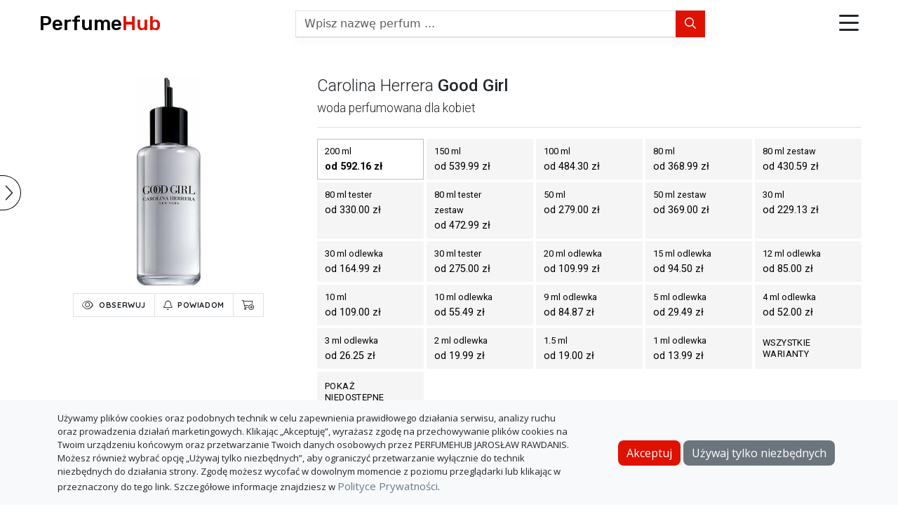

--- FILE ---
content_type: text/html; charset=utf-8
request_url: https://perfumehub.pl/carolina-herrera-good-girl-woda-perfumowana-dla-kobiet-200-ml
body_size: 33590
content:
<!doctype html>
<html lang="pl-PL">
  <head>
  
    <meta name="referrer" content="origin">

    <!-- Global site tag (gtag.js) - Google Analytics -->
    <script async src="https://www.googletagmanager.com/gtag/js?id=G-1Q92E195JD"></script>
    <script>
      window.dataLayer = window.dataLayer || [];
      function gtag(){dataLayer.push(arguments);}
      gtag('js', new Date());

      gtag('config', 'G-1Q92E195JD');
    </script>

    <!-- Google Tag Manager -->
    <script>(function(w,d,s,l,i){w[l]=w[l]||[];w[l].push({'gtm.start':
    new Date().getTime(),event:'gtm.js'});var f=d.getElementsByTagName(s)[0],
    j=d.createElement(s),dl=l!='dataLayer'?'&l='+l:'';j.async=true;j.src=
    'https://www.googletagmanager.com/gtm.js?id='+i+dl;f.parentNode.insertBefore(j,f);
    })(window,document,'script','dataLayer','GTM-KMR6J5X');</script>
    <!-- End Google Tag Manager --> 
  
  

  <meta itemprop="isAuthenticated" content="false">

  <!-- Required meta tags -->
  <meta charset="utf-8">
  <meta name="viewport" content="width=device-width, initial-scale=1, shrink-to-fit=no">

  <!-- Bootstrap CSS -->
  <link rel="stylesheet" type="text/css" href="/css/bootstrap.min.css"> 

  <!-- fonts -->
  <link rel="preconnect" href="https://fonts.gstatic.com">
  <link href="https://fonts.googleapis.com/css2?family=Open+Sans:ital,wght@0,300;0,400;0,600;0,700;1,300;1,400&family=Quicksand:wght@700&family=Roboto:wght@300;400;500;700&family=Rubik:wght@500&display=swap" rel="stylesheet">

  <!-- font awsome css -->
  <link rel="stylesheet" type="text/css" href="/css/all.css">

  <!-- form custom css -->
  <link rel="stylesheet" type="text/css" href="/css/icheck-bootstrap.min.css">
  
  <!-- custom css -->
  <link rel="stylesheet" type="text/css" href="/css/styles.css">

  <!-- flags -->
  <link rel="stylesheet" type="text/css" href="/css/flag.min.css">

  <!-- favicons -->
   
    <link rel="apple-touch-icon" sizes="180x180" href="/favicons/pl/apple-touch-icon.png">
    <link rel="icon" type="image/png" sizes="32x32" href="/favicons/pl/favicon-32x32.png">
    <link rel="icon" type="image/png" sizes="16x16" href="/favicons/pl/favicon-16x16.png">
    <link rel="manifest" href="/favicons/pl/site.webmanifest">
    <link rel="mask-icon" href="/favicons/pl/safari-pinned-tab.svg" color="#5bbad5">
    <link rel="shortcut icon" href="/favicons/pl/favicon.ico">
    <meta name="msapplication-TileColor" content="#da532c">
    <meta name="msapplication-config" content="/favicons/pl/browserconfig.xml">
    <meta name="theme-color" content="#ffffff">
  

  <title>Carolina Herrera Good Girl | PerfumeHub - Porównywarka Cen Perfum</title>
  <meta name="description" content="Porównanie cen dla Carolina Herrera Good Girl">
  
</head>
  <body id="product">
    
  <!-- Google Tag Manager (noscript) -->
<noscript><iframe src="https://www.googletagmanager.com/ns.html?id=GTM-WRF9NVNW"
height="0" width="0" style="display:none;visibility:hidden"></iframe></noscript>
<!-- End Google Tag Manager (noscript) -->


    <div class="page-wrapper">
      <header class="page-header">
  <nav class="navbar navbar-expand-md justify-content-between align-items-center px-2 px-sm-3">
    <a class="navbar-brand order-1 me-0" href="/">Perfume<span>Hub</span></a>
  
    <form action="/search" method="GET" autocomplete="off" class="mt-2 mt-md-0 order-4 order-md-2" id="search-bar">
      <div class="input-group">
        <input type="text" name="q" class="form-control rounded-0" placeholder="Wpisz nazwę perfum ...">
        <button class="btn btn-search rounded-0" type="submit"><i class="fa-regular fa-magnifying-glass"></i></button>
      </div>
      <ul class="list-group suggestions"></ul>
    </form>

    <div class="header-icons d-flex align-items-center order-2 order-md-3"> 
      
      <div class="dropdown dropstart show">
        <a class="d-block" href="#" role="button" id="dropdownMenuLink" data-bs-toggle="dropdown" aria-haspopup="true" aria-expanded="false">
          <i class="fa-regular fa-bars"></i>
        </a>
        <div class="dropdown-menu" aria-labelledby="dropdownMenuLink">
          <a class="dropdown-item" href="/marki"><i class="fa-light fa-clipboard-list"></i>marki</a>
          <a class="dropdown-item" href="/opinie-o-perfumeriach-internetowych"><i class="fa-light fa-clipboard-list-check"></i>opinie o perfumeriach</a>
          <div class="dropdown-divider"></div>
          
            <a class="dropdown-item" href="/account/login"><i class="fa-light fa-arrow-right-to-bracket"></i>zaloguj</a>
            <a class="dropdown-item" href="/account/registration"><i class="fa-light fa-user-plus"></i>zarejestruj</a>
            
        </div>
      </div>
    </div>
  </nav>


  <div class="modal" tabindex="-1" id="triggered-notifications-modal">
    <div class="modal-dialog modal-dialog-scrollable">
      <div class="modal-content">
        <div class="modal-header">
          <h5 class="modal-title">nowe powiadomienia</h5>
          <button type="button" class="btn-close" data-bs-dismiss="modal" aria-label="Close"></button>
        </div>
        <div class="modal-body pt-2"></div>
        <div class="modal-footer">
          <a href="#" class="me-2" id="read-all">wyczyść</a>
          <a href="/user-panel/notifications" id="go-to-notification-list" target="_blank">przejdź do listy</a>
        </div>
      </div>
    </div>
  </div>

  <div class="modal" tabindex="-1" id="cart-modal">
    <div class="modal-dialog modal-dialog-scrollable">
      <div class="modal-content">
        <div class="modal-header">
          <h5 class="modal-title">Koszyk <i class="fa-light fa-circle-info" tabindex="0" data-bs-toggle="popover" data-bs-trigger="focus" data-bs-content="Pokazuje łączną cenę produktów w poszczególnych sklepach."></i></h5>
          <button type="button" class="btn-close" data-bs-dismiss="modal" aria-label="Close"></button>
        </div>
        <div class="modal-body pt-2">
          <div id="cart-products" class="mb-1"></div>
          <form action="#" method="GET" autocomplete="off" class="mt-2 mb-3" id="cart-search-bar">
            <div class="input-group">
              <input type="text" name="q" class="form-control rounded-0" placeholder="Dodaj produkt">
            </div>
            <ul class="list-group suggestions"></ul>
          </form>
          <div id="cart-shops">
            <div class="accordion accordion-flush" id="accordion-cart-shops"></div>
          </div>
        </div>
        <div class="modal-footer">
        
        </div>
      </div>
    </div>
  </div>

</header>








      
      

      <div class="modal" id="priceHistoryChartModal" tabindex="-1" role="dialog" aria-labelledby="priceHistoryChartModalTitle" aria-hidden="true">
        <div class="modal-dialog modal-xl" role="document">
          <div class="modal-content">
            <div class="modal-header border-0">
              <h5 class="modal-title">
                <span class="product-title"></span><span class="shop-name"></span>
              </h5>
              <button type="button" class="btn-close" data-bs-dismiss="modal" aria-label="Close"></button>
            </div>
            <div id="period-tabs" class="d-flex justify-content-end border-bottom pb-1">
                <span class="period-tab px-2" data-period="30">1 miesiąc</span>
                <span class="period-tab px-2" data-period="90">3 miesiące</span>
                <span class="period-tab px-2" data-period="180">6 miesięcy</span>
                <span class="period-tab period-tab-default ps-2 pe-3" data-period="365">1 rok</span>
                <span class="period-tab period-tab-show-unavailable  ps-2 pe-3" data-period="730">2 lata</span>
            </div>
            <div class="modal-body">
              <div class="chart-container">
                <canvas id="priceHistoryChart"></canvas>
              </div>
            </div>
          </div>
        </div>
      </div>

      <div class="modal" id="add-notification-modal" tabindex="-1">
        <div class="modal-dialog">
          <div class="modal-content">
            <div class="modal-header position-relative">
              <h5 class="modal-title pb-2">Dodaj powiadomienie cenowe<i class="fa-light fa-circle-info" tabindex="0" data-bs-toggle="popover" data-bs-trigger="focus" data-bs-content="<p>Gdy cena produktu osiągnie wartość <strong><em>niższą</em></strong>
	        niż wprowadzona, otrzymasz powiadomienie.</p>"></i></h5>
              <button type="button" class="btn-close" data-bs-dismiss="modal" aria-label="Close"></button>
            </div>
            <div class="modal-body">
              <form id="add-notification-form" class="standard-form">
                <fieldset>
                  <div class="mb-3">
                    <label for="price-form" class="mb-2">cena</label>
                    <input type="number" step="any" min="0" class="form-control" id="price-form">
                    <div class="text-danger validation-error validation-error-price">Wprowadź cenę</div>
                  </div>
                </fieldset>
                <fieldset>
                  <div class="mb-3">
                    <div class="icheck-primary">
                      <input type="checkbox" id="send-email-form">
                      <label for="send-email-form">Wyślij e-mail</label>
                      <i class="fa-light fa-circle-info" tabindex="0" data-bs-toggle="popover" data-bs-trigger="focus" data-bs-content="<p>Opcja zaznaczona - otrzymasz powiadomienie e-mail oraz będzie ono widoczne na liście powiadomień.</p>
		     <p>Opcja odznaczona - powiadomienie będzie widoczne tylko na liście powiadomień.</p>"></i>
                    </div>
                  </div>
                </fieldset>
                <fieldset>
                  <div class="mb-3">
                    <div class="icheck-primary">
                      <input type="checkbox" id="remain-active-form">
                      <label for="remain-active-form">Pozostaw aktywne</label>
                      <i class="fa-light fa-circle-info" tabindex="0" data-bs-toggle="popover" data-bs-trigger="focus" data-bs-content="<p>Zaznacz tę opcję, aby po otrzymaniu powiadomienia było ono nadal aktywne.
      Kolejne powiadomienie otrzymasz wówczas za każdym razem, kiedy:</p>
      <div>
        <p> - pojawi się nowa oferta spełniająca kreteria powiadomienia</p> 
        <p> - cena dotychczasowej oferty obniży się</p>
      </div>"></i>
                    </div>
                  </div>
                </fieldset>
                <fieldset>
                  <div class="mb-3">
                    <div class="icheck-primary">
                      <input type="checkbox" id="include-promo-codes-form" checked>
                      <label for="include-promo-codes-form">uwzględnij kody rabatowe</label>
                    </div>
                  </div>
                </fieldset>
                <fieldset class="mt-3">
                  <label class="form-label mb-1">Powiadamiaj mnie o cenach:</label>
                  <div class="mb-3">
                    <div class="form-check mb-1">
                      <input class="form-check-input" type="radio" name="shop-selection-mode" id="inlineRadio1" value="all" checked>
                      <label class="form-check-label" for="inlineRadio1">ze wszystkich sklepów</label>
                    </div>
                    <div class="form-check mb-1">
                      <input class="form-check-input" type="radio" name="shop-selection-mode" id="inlineRadio2" value="include">
                      <label class="form-check-label" for="inlineRadio2">tylko z następujących sklepów</label>
                    </div>
                    <div class="form-check mb-2">
                      <input class="form-check-input" type="radio" name="shop-selection-mode" id="inlineRadio3" value="exclude">
                      <label class="form-check-label" for="inlineRadio3">z wyłączeniem następujących sklepów</label>
                    </div>
                    <select name='shops' class="form-select mt-1" multiple disabled>
                      
                        <option>aelia.pl</option>
                      
                        <option>allegro(-dziuba)</option>
                      
                        <option>allegro(BonyA)</option>
                      
                        <option>allegro(ERBEL_PL)</option>
                      
                        <option>allegro(GRUPA-EUFORIA)</option>
                      
                        <option>allegro(ImportPerfum)</option>
                      
                        <option>allegro(Lemur_24)</option>
                      
                        <option>allegro(MoreleGrupa)</option>
                      
                        <option>allegro(Oficjalny sklep Allegro)</option>
                      
                        <option>allegro(Oficjalny sklep COTY)</option>
                      
                        <option>allegro(Oficjalny sklep Drogerie Natura)</option>
                      
                        <option>allegro(Perfumeria-Galon)</option>
                      
                        <option>allegro(Perfumeria-pl)</option>
                      
                        <option>allegro(PerfumeriaSky)</option>
                      
                        <option>allegro(Perfumixxxx)</option>
                      
                        <option>allegro(PerfumyExpress)</option>
                      
                        <option>allegro(ROBORAP)</option>
                      
                        <option>allegro(TagomagoDrogeria)</option>
                      
                        <option>allegro(VALDI-NET)</option>
                      
                        <option>allegro(Vintage-Perfumes)</option>
                      
                        <option>allegro(Your-Fragrance)</option>
                      
                        <option>allegro(adrianus1978)</option>
                      
                        <option>allegro(aleperfumeria_pl)</option>
                      
                        <option>allegro(amisell)</option>
                      
                        <option>allegro(andrex123)</option>
                      
                        <option>allegro(aptemax_pl)</option>
                      
                        <option>allegro(brawat_pl)</option>
                      
                        <option>allegro(divanii)</option>
                      
                        <option>allegro(elnino-parfum-pl)</option>
                      
                        <option>allegro(eoutletkosmetyki)</option>
                      
                        <option>allegro(ezebra_pl)</option>
                      
                        <option>allegro(galeria-zapachu)</option>
                      
                        <option>allegro(indizio-perfumy)</option>
                      
                        <option>allegro(izapachypl)</option>
                      
                        <option>allegro(kosmetyki_ck)</option>
                      
                        <option>allegro(madame24_pl)</option>
                      
                        <option>allegro(magda8791)</option>
                      
                        <option>allegro(nekiki)</option>
                      
                        <option>allegro(oldparfum)</option>
                      
                        <option>allegro(oryginaly_com)</option>
                      
                        <option>allegro(pachnidelko-pl)</option>
                      
                        <option>allegro(pachnij_pl)</option>
                      
                        <option>allegro(perfumyOPTIMA)</option>
                      
                        <option>allegro(perfumyplaza)</option>
                      
                        <option>allegro(sklep2find)</option>
                      
                        <option>allegro(www_voronet_pl)</option>
                      
                        <option>allegro(xperfumeria_pl)</option>
                      
                        <option>allegro(yasmeen_pl)</option>
                      
                        <option>allegro(zapach-orientu)</option>
                      
                        <option>amazon.pl(Amazon.pl)</option>
                      
                        <option>ambrozja.com</option>
                      
                        <option>bangerhead.pl</option>
                      
                        <option>brasty.pl</option>
                      
                        <option>breuninger.com</option>
                      
                        <option>divanii.pl</option>
                      
                        <option>douglas.pl</option>
                      
                        <option>drogerienatura.pl</option>
                      
                        <option>e-belle.pl</option>
                      
                        <option>e-glamour.pl</option>
                      
                        <option>eaudepoudel.pl</option>
                      
                        <option>elnino-parfum.pl</option>
                      
                        <option>empik(Empik)</option>
                      
                        <option>empik(Empik_Outlet)</option>
                      
                        <option>empik(Fragrant)</option>
                      
                        <option>empik(MARCIANO)</option>
                      
                        <option>empik(Mojezapachy)</option>
                      
                        <option>empik(Morele)</option>
                      
                        <option>empik(Pachnidełko)</option>
                      
                        <option>empik(Perfumeria 2FIND)</option>
                      
                        <option>empik(PerfumeriaPure)</option>
                      
                        <option>empik(Perfumiki)</option>
                      
                        <option>empik(Perfumy)</option>
                      
                        <option>empik(PerfumyExpress)</option>
                      
                        <option>empik(TAGOMAGO)</option>
                      
                        <option>empik(Voronet)</option>
                      
                        <option>empik(Your Fragrance)</option>
                      
                        <option>empik(Zapach Orientu)</option>
                      
                        <option>empik(iZapachy)</option>
                      
                        <option>empik(ilily)</option>
                      
                        <option>empik(perfumixxx)</option>
                      
                        <option>erbolario.pl</option>
                      
                        <option>erli(Marciano)</option>
                      
                        <option>erli(Tagomago)</option>
                      
                        <option>erli(dziuba)</option>
                      
                        <option>ezebra.pl</option>
                      
                        <option>flaconi.pl</option>
                      
                        <option>fragrant.pl</option>
                      
                        <option>galeria-zapachu.pl</option>
                      
                        <option>galilu.pl</option>
                      
                        <option>henri.pl</option>
                      
                        <option>houseofmerlo.pl</option>
                      
                        <option>indizio.pl</option>
                      
                        <option>izapachy.pl</option>
                      
                        <option>jmpperfumes.pl</option>
                      
                        <option>laselection.io</option>
                      
                        <option>lookfantastic.pl</option>
                      
                        <option>lulua.pl</option>
                      
                        <option>luxpoint.com.pl</option>
                      
                        <option>luxuryforless.pl</option>
                      
                        <option>lyko.com</option>
                      
                        <option>magiastylu.pl</option>
                      
                        <option>magrami.pl</option>
                      
                        <option>mojezapachy.pl</option>
                      
                        <option>moncredo.pl</option>
                      
                        <option>moodscentbar.com</option>
                      
                        <option>nekiki.pl</option>
                      
                        <option>notino.pl</option>
                      
                        <option>nuty-zapachowe.pl</option>
                      
                        <option>odlewamperfumy.pl</option>
                      
                        <option>orientarte.pl</option>
                      
                        <option>oryginaly.com</option>
                      
                        <option>pachnidelko.pl</option>
                      
                        <option>perfame.pl</option>
                      
                        <option>perfum-klik.pl</option>
                      
                        <option>perfumato.pl</option>
                      
                        <option>perfumebarx.com</option>
                      
                        <option>perfumeland.pl</option>
                      
                        <option>perfumeria-arcadia.pl</option>
                      
                        <option>perfumeria-euforia.pl</option>
                      
                        <option>perfumeria.pl</option>
                      
                        <option>perfumeriainternetowa.pl</option>
                      
                        <option>perfumoweodlewki.pl</option>
                      
                        <option>perfumy.pl</option>
                      
                        <option>perfumymegami.com</option>
                      
                        <option>perfun.pl</option>
                      
                        <option>przetestujperfumy.pl</option>
                      
                        <option>scentique.pl</option>
                      
                        <option>sephora.pl</option>
                      
                        <option>sillage.pl</option>
                      
                        <option>smyk.com</option>
                      
                        <option>superpharm.pl</option>
                      
                        <option>tagomago.pl</option>
                      
                        <option>this4you.pl</option>
                      
                        <option>tigerandbear.pl</option>
                      
                        <option>voronet.pl</option>
                      
                        <option>yves-rocher.pl</option>
                      
                        <option>zapach-orientu.pl</option>
                      
                        <option>zapachnisci.com.pl</option>
                      
                        <option>zara.com</option>
                      
                    </select>
                    <div class="text-danger validation-error validation-error-shop-selection">Wybierz co najmniej jeden sklep</div>
                  </div>
                </fieldset>
                <button type="submit" class="btn">Dodaj</button>
              </form>
            </div>
          </div>
        </div>
      </div>

      <div class="modal" tabindex="-1" id="set-notifications-modal">
        <div class="modal-dialog modal-dialog-scrollable">
          <div class="modal-content">
            <div class="modal-header">
              <h5 class="modal-title">Powiadomienia dla tego produktu</h5>
              <button type="button" class="btn-close" data-bs-dismiss="modal" aria-label="Close"></button>
            </div>
            <div class="modal-body pt-2"></div>
            <div class="modal-footer">
              <a href="#" class="me-auto" id="add-new-notification">dodaj kolejne</a>
              <a href="/user-panel/notifications" id="go-to-notification-list" target="_blank">przejdź do listy</a>
            </div>
          </div>
        </div>
      </div>

      <div class="modal" id="edit-notification-modal" tabindex="-1">
        <div class="modal-dialog">
          <div class="modal-content">
            <div class="modal-header">
              <h5 class="modal-title pb-2">edytuj</h5>
              <button type="button" class="btn-close" data-bs-dismiss="modal" aria-label="Close"></button>
            </div>
            <div class="modal-body">
              <form id="edit-notification-form" class="standard-form">
                <fieldset>
                  <div class="mb-3">
                    <label for="edit-notification-price" class="form-label mb-2">cena</label>
                    <input type="number" step="any" min="0" class="form-control" id="edit-notification-price">
                    <div class="text-danger validation-error validation-error-price">Wprowadź cenę</div>
                  </div>
                </fieldset>
                <fieldset>
                  <div class="mb-3">
                    <div class="icheck-primary">
                      <input type="checkbox" id="edit-notification-send-email">
                      <label for="edit-notification-send-email" class="form-label">Wyślij e-mail</label>
                      <i class="fa-light fa-circle-info" tabindex="0" data-bs-toggle="popover" data-bs-trigger="focus" data-bs-content="<p>Opcja zaznaczona - otrzymasz powiadomienie e-mail oraz będzie ono widoczne na liście powiadomień.</p>
		     <p>Opcja odznaczona - powiadomienie będzie widoczne tylko na liście powiadomień.</p>"></i>
                    </div>
                  </div>
                </fieldset>
                <fieldset>
                  <div class="mb-3">
                    <div class="icheck-primary">
                      <input type="checkbox" id="edit-notification-remain-active">
                      <label for="edit-notification-remain-active" class="form-label">Pozostaw aktywne</label>
                      <i class="fa-light fa-circle-info" tabindex="0" data-bs-toggle="popover" data-bs-trigger="focus" data-bs-content="<p>Zaznacz tę opcję, aby po otrzymaniu powiadomienia było ono nadal aktywne.
      Kolejne powiadomienie otrzymasz wówczas za każdym razem, kiedy:</p>
      <div>
        <p> - pojawi się nowa oferta spełniająca kreteria powiadomienia</p> 
        <p> - cena dotychczasowej oferty obniży się</p>
      </div>"></i>
                    </div>
                  </div>
                </fieldset>
                <fieldset>
                  <div class="mb-3">
                    <div class="icheck-primary">
                      <input type="checkbox" id="edit-notification-include-promo-codes">
                      <label for="edit-notification-include-promo-codes" class="form-label">uwzględnij kody rabatowe</label>
                    </div>
                  </div>
                </fieldset>
                <fieldset>
                  <label class="form-label mb-1">Powiadamiaj mnie o cenach:</label>
                  <div>
                    <div class="form-check mb-1">
                      <input class="form-check-input" type="radio" name="shop-selection-mode" id="edit-notification-shop-selection-mode1" value="all" checked>
                      <label class="form-check-label" for="edit-notification-shop-selection-mode1">ze wszystkich sklepów</label>
                    </div>
                    <div class="form-check mb-1">
                      <input class="form-check-input" type="radio" name="shop-selection-mode" id="edit-notification-shop-selection-mode2" value="include">
                      <label class="form-check-label" for="edit-notification-shop-selection-mode2">tylko z następujących sklepów</label>
                    </div>
                    <div class="form-check mb-2">
                      <input class="form-check-input" type="radio" name="shop-selection-mode" id="edit-notification-shop-selection-mode3" value="exclude">
                      <label class="form-check-label" for="edit-notification-shop-selection-mode3">z wyłączeniem następujących sklepów</label>
                    </div>
                    <select name='shops' class="form-select mt-1" multiple>
                      
                        <option>aelia.pl</option>
                      
                        <option>allegro(-dziuba)</option>
                      
                        <option>allegro(BonyA)</option>
                      
                        <option>allegro(ERBEL_PL)</option>
                      
                        <option>allegro(GRUPA-EUFORIA)</option>
                      
                        <option>allegro(ImportPerfum)</option>
                      
                        <option>allegro(Lemur_24)</option>
                      
                        <option>allegro(MoreleGrupa)</option>
                      
                        <option>allegro(Oficjalny sklep Allegro)</option>
                      
                        <option>allegro(Oficjalny sklep COTY)</option>
                      
                        <option>allegro(Oficjalny sklep Drogerie Natura)</option>
                      
                        <option>allegro(Perfumeria-Galon)</option>
                      
                        <option>allegro(Perfumeria-pl)</option>
                      
                        <option>allegro(PerfumeriaSky)</option>
                      
                        <option>allegro(Perfumixxxx)</option>
                      
                        <option>allegro(PerfumyExpress)</option>
                      
                        <option>allegro(ROBORAP)</option>
                      
                        <option>allegro(TagomagoDrogeria)</option>
                      
                        <option>allegro(VALDI-NET)</option>
                      
                        <option>allegro(Vintage-Perfumes)</option>
                      
                        <option>allegro(Your-Fragrance)</option>
                      
                        <option>allegro(adrianus1978)</option>
                      
                        <option>allegro(aleperfumeria_pl)</option>
                      
                        <option>allegro(amisell)</option>
                      
                        <option>allegro(andrex123)</option>
                      
                        <option>allegro(aptemax_pl)</option>
                      
                        <option>allegro(brawat_pl)</option>
                      
                        <option>allegro(divanii)</option>
                      
                        <option>allegro(elnino-parfum-pl)</option>
                      
                        <option>allegro(eoutletkosmetyki)</option>
                      
                        <option>allegro(ezebra_pl)</option>
                      
                        <option>allegro(galeria-zapachu)</option>
                      
                        <option>allegro(indizio-perfumy)</option>
                      
                        <option>allegro(izapachypl)</option>
                      
                        <option>allegro(kosmetyki_ck)</option>
                      
                        <option>allegro(madame24_pl)</option>
                      
                        <option>allegro(magda8791)</option>
                      
                        <option>allegro(nekiki)</option>
                      
                        <option>allegro(oldparfum)</option>
                      
                        <option>allegro(oryginaly_com)</option>
                      
                        <option>allegro(pachnidelko-pl)</option>
                      
                        <option>allegro(pachnij_pl)</option>
                      
                        <option>allegro(perfumyOPTIMA)</option>
                      
                        <option>allegro(perfumyplaza)</option>
                      
                        <option>allegro(sklep2find)</option>
                      
                        <option>allegro(www_voronet_pl)</option>
                      
                        <option>allegro(xperfumeria_pl)</option>
                      
                        <option>allegro(yasmeen_pl)</option>
                      
                        <option>allegro(zapach-orientu)</option>
                      
                        <option>amazon.pl(Amazon.pl)</option>
                      
                        <option>ambrozja.com</option>
                      
                        <option>bangerhead.pl</option>
                      
                        <option>brasty.pl</option>
                      
                        <option>breuninger.com</option>
                      
                        <option>divanii.pl</option>
                      
                        <option>douglas.pl</option>
                      
                        <option>drogerienatura.pl</option>
                      
                        <option>e-belle.pl</option>
                      
                        <option>e-glamour.pl</option>
                      
                        <option>eaudepoudel.pl</option>
                      
                        <option>elnino-parfum.pl</option>
                      
                        <option>empik(Empik)</option>
                      
                        <option>empik(Empik_Outlet)</option>
                      
                        <option>empik(Fragrant)</option>
                      
                        <option>empik(MARCIANO)</option>
                      
                        <option>empik(Mojezapachy)</option>
                      
                        <option>empik(Morele)</option>
                      
                        <option>empik(Pachnidełko)</option>
                      
                        <option>empik(Perfumeria 2FIND)</option>
                      
                        <option>empik(PerfumeriaPure)</option>
                      
                        <option>empik(Perfumiki)</option>
                      
                        <option>empik(Perfumy)</option>
                      
                        <option>empik(PerfumyExpress)</option>
                      
                        <option>empik(TAGOMAGO)</option>
                      
                        <option>empik(Voronet)</option>
                      
                        <option>empik(Your Fragrance)</option>
                      
                        <option>empik(Zapach Orientu)</option>
                      
                        <option>empik(iZapachy)</option>
                      
                        <option>empik(ilily)</option>
                      
                        <option>empik(perfumixxx)</option>
                      
                        <option>erbolario.pl</option>
                      
                        <option>erli(Marciano)</option>
                      
                        <option>erli(Tagomago)</option>
                      
                        <option>erli(dziuba)</option>
                      
                        <option>ezebra.pl</option>
                      
                        <option>flaconi.pl</option>
                      
                        <option>fragrant.pl</option>
                      
                        <option>galeria-zapachu.pl</option>
                      
                        <option>galilu.pl</option>
                      
                        <option>henri.pl</option>
                      
                        <option>houseofmerlo.pl</option>
                      
                        <option>indizio.pl</option>
                      
                        <option>izapachy.pl</option>
                      
                        <option>jmpperfumes.pl</option>
                      
                        <option>laselection.io</option>
                      
                        <option>lookfantastic.pl</option>
                      
                        <option>lulua.pl</option>
                      
                        <option>luxpoint.com.pl</option>
                      
                        <option>luxuryforless.pl</option>
                      
                        <option>lyko.com</option>
                      
                        <option>magiastylu.pl</option>
                      
                        <option>magrami.pl</option>
                      
                        <option>mojezapachy.pl</option>
                      
                        <option>moncredo.pl</option>
                      
                        <option>moodscentbar.com</option>
                      
                        <option>nekiki.pl</option>
                      
                        <option>notino.pl</option>
                      
                        <option>nuty-zapachowe.pl</option>
                      
                        <option>odlewamperfumy.pl</option>
                      
                        <option>orientarte.pl</option>
                      
                        <option>oryginaly.com</option>
                      
                        <option>pachnidelko.pl</option>
                      
                        <option>perfame.pl</option>
                      
                        <option>perfum-klik.pl</option>
                      
                        <option>perfumato.pl</option>
                      
                        <option>perfumebarx.com</option>
                      
                        <option>perfumeland.pl</option>
                      
                        <option>perfumeria-arcadia.pl</option>
                      
                        <option>perfumeria-euforia.pl</option>
                      
                        <option>perfumeria.pl</option>
                      
                        <option>perfumeriainternetowa.pl</option>
                      
                        <option>perfumoweodlewki.pl</option>
                      
                        <option>perfumy.pl</option>
                      
                        <option>perfumymegami.com</option>
                      
                        <option>perfun.pl</option>
                      
                        <option>przetestujperfumy.pl</option>
                      
                        <option>scentique.pl</option>
                      
                        <option>sephora.pl</option>
                      
                        <option>sillage.pl</option>
                      
                        <option>smyk.com</option>
                      
                        <option>superpharm.pl</option>
                      
                        <option>tagomago.pl</option>
                      
                        <option>this4you.pl</option>
                      
                        <option>tigerandbear.pl</option>
                      
                        <option>voronet.pl</option>
                      
                        <option>yves-rocher.pl</option>
                      
                        <option>zapach-orientu.pl</option>
                      
                        <option>zapachnisci.com.pl</option>
                      
                        <option>zara.com</option>
                      
                    </select>
                    <div class="text-danger validation-error validation-error-shop-selection">Wybierz co najmniej jeden sklep</div>
                  </div>
                </fieldset>
                <button type="submit" class="btn">zapisz</button>
              </form>
            </div>
          </div>
        </div>
      </div>

      <div class="modal" id="report-error-modal" tabindex="-1">
        <div class="modal-dialog">
          <div class="modal-content">
            <div class="modal-header">
              <h5 class="modal-title pb-2">Zgłoś błąd</h5>
              <button type="button" class="btn-close" data-bs-dismiss="modal" aria-label="Close"></button>
            </div>
            <div class="modal-body">
              <form id="report-error-form" class="standard-form" autocomplete="off">
                <fieldset>
                  <label class="my-1 me-2" for="inlineFormCustomSelectPref">rodzaj błędu</label>
                  <select class="form-select my-1 me-sm-2" id="inlineFormCustomSelectPref">
                    <option value="0" selected>Wybierz ...</option>
                    <option value="1">Oferta na liście dotyczy innego produktu</option>
                    <option value="2">Oferta dostępna w sklepie ale brak jej na liście</option>
                    <option value="3">Nieaktualna cena oferty</option>
                    <option value="4">Inny</option>
                  </select>
                  <div class="text-danger validation-error">Wybierz rodzaj zgłaszanego błędu</div>
                </fieldset>
                <fieldset>
                  <div class="mt-3">
                    <label for="report-error-additional-info" class="form-label">Dodatkowe informacje</label>
                    <textarea class="form-control" id="report-error-additional-info" rows="3" maxlength="1000"></textarea>
                    <small class="form-text">W tym miejscu możesz umieścić dodatkowe informacje dotyczące błędu.</small>
                  </div>
                </fieldset>
                <button type="submit" class="btn">Zgłoś</button>
              </form>
              <div id="report-error-thank-you-message">Dziękujemy za zgłoszenie.</div>
            </div>
          </div>
        </div>
      </div>

      <div  class="offcanvas " data-bs-scroll="true" data-bs-backdrop="false" tabindex="-1" id="brand-line-sidebar" aria-labelledby="brandLineSidebarLabel">
        <div class="offcanvas-header">
          <h5 class="offcanvas-title text-capitalize" id="brandLineSidebarLabel"><a id="change-brand-toggle" href="#" class="text-decoration-none"><span class="sidebar-title-brand pe-2"></span><i class="fa-light fa-chevron-right"></i></a></h5>
          <button type="button" class="btn-close" data-bs-dismiss="offcanvas" aria-label="Close"></button>
        </div>
        <div class="offcanvas-body">
          <div id="brand-letters-header" class="text-center">wybierz markę</div>
          <div id="brand-letters" class="d-flex flex-wrap justify-content-start mb-4"></div>
          <ul id="sidebar-brand-list" class="list-group list-group-flush"></ul>
          <ul id="sidebar-line-list" class="list-group list-group-flush"></ul>
        </div>
      </div>

      <a id="sidebar-toggle" class="d-flex align-items-center" data-bs-toggle="offcanvas" href="#brand-line-sidebar" role="button" aria-controls="changeLineSidebarLabel">
        <i class="fa-light fa-chevron-left fa-xl me-1"></i>
        <i class="fa-light fa-chevron-right fa-xl ms-1"></i>
      </a>

      <div class="container-fluid" id="main-content">
        <div id="product-box">
          
          
            <div class="row product-description" id="product-description" data-all-variants="undefined" data-is-on-watchlist="undefined" data-is-in-cart="undefined" data-brand="carolina herrera" data-line="good girl" data-gender="female" data-type="edp" data-size="200" data-sizeUnit="ml" data-refill="false" data-damaged="false" data-decant="false" data-tester="false" data-isset="false">
              <div class="col-12 col-md-4">
                <h1 class="title d-md-none"><a href="/marki/carolina-herrera" class="brand">carolina herrera</a> <span class="line">good girl</span></h1>
                <h2 class="subtitle d-md-none">woda perfumowana dla kobiet</h2> 
                <div class="image-wrapper text-center">
                  <img src="https://m.media-amazon.com/images/I/41AFWJsUR7L._AC_SL1200_.jpg" referrerpolicy="no-referrer" onerror="this.onerror=null;this.src='/images/default_image.jpg';" alt="carolina herrera good girl woda perfumowana 200 ml     ">
                </div>
                
            <div class="notification-buttons d-flex justify-content-center ">
              <div id="add-to-watchlist" class="d-flex align-items-center justify-content-center border-end-0" tabindex="0" data-bs-toggle="popover" data-bs-trigger="focus" data-bs-content="Zaloguj/Zarejestruj się, aby dodać produkt do listy obserwowanych.">
                <i class="fa-light fa-eye"></i><div>Obserwuj</div>
              </div>
              <div id="add-notification" class="d-flex align-items-center justify-content-center border-end-0" tabindex="0" data-is-notification-set="undefined" data-bs-toggle="popover" data-bs-trigger="focus" data-bs-content="Zaloguj/Zarejestruj się, aby dodać powiadomienie.">
                <i class="fa-light fa-bell"></i><div>Powiadom</div>
              </div>
              <div id="add-to-cart" class="d-flex align-items-center justify-content-center" tabindex="0" data-bs-toggle="popover" data-bs-trigger="focus" data-bs-content="
          <p>Zaloguj/Zarejestruj się, aby dodać produkt do koszyka.</p>
          <p>Opcja umożliwia porównanie łącznej ceny dodanych do koszyka produktów w poszczególnych sklepach.</p>
        ">
                <i class="fa-light fa-cart-circle-plus"></i>
              </div>
            </div>
              </div>
              <div class="col-12 col-md-8 mt-5 mt-md-0">
                <h1 class="title d-none d-md-block"><a href="/marki/carolina-herrera" class="brand">carolina herrera</a> <span class="line">good girl</span></h1>
                <h2 class="subtitle d-none d-md-block">woda perfumowana dla kobiet</h2>    
                <div id="type-links-wrapper" class="mt-4 d-none">
              <div id="type-links">
                <a href="/carolina-herrera-good-girl-woda-perfumowana-dla-kobiet" class="type-link first-tier text-center d-block active">woda perfumowana</a>
                
              </div>
            </div>
                
            <div class="variants-container">
              <hr>
              <div class="variant-tiles"> 
                
                <a href="/carolina-herrera-good-girl-woda-perfumowana-dla-kobiet-200-ml" class="variant-tile  d-block active ">
                  <div class="variant-tile-title">  200 ml     </div>
                  <div class="variant-tile-subtitle price">od 592.16 zł</div>
                </a>
                <a href="/carolina-herrera-good-girl-woda-perfumowana-dla-kobiet-150-ml" class="variant-tile  d-block  ">
                  <div class="variant-tile-title">  150 ml     </div>
                  <div class="variant-tile-subtitle price">od 539.99 zł</div>
                </a>
                <a href="/carolina-herrera-good-girl-woda-perfumowana-dla-kobiet-100-ml" class="variant-tile  d-block  ">
                  <div class="variant-tile-title">  100 ml     </div>
                  <div class="variant-tile-subtitle price">od 484.30 zł</div>
                </a>
                <a href="/carolina-herrera-good-girl-woda-perfumowana-dla-kobiet-80-ml" class="variant-tile  d-block  ">
                  <div class="variant-tile-title">  80 ml     </div>
                  <div class="variant-tile-subtitle price">od 368.99 zł</div>
                </a>
                <a href="/carolina-herrera-good-girl-woda-perfumowana-dla-kobiet-80-ml-zestaw" class="variant-tile  d-block  ">
                  <div class="variant-tile-title">  80 ml   zestaw  </div>
                  <div class="variant-tile-subtitle price">od 430.59 zł</div>
                </a>
                <a href="/carolina-herrera-good-girl-woda-perfumowana-dla-kobiet-80-ml-tester" class="variant-tile  d-block  ">
                  <div class="variant-tile-title">  80 ml  tester   </div>
                  <div class="variant-tile-subtitle price">od 330.00 zł</div>
                </a>
                <a href="/carolina-herrera-good-girl-woda-perfumowana-dla-kobiet-80-ml-tester-zestaw" class="variant-tile  d-block  ">
                  <div class="variant-tile-title">  80 ml  tester zestaw  </div>
                  <div class="variant-tile-subtitle price">od 472.99 zł</div>
                </a>
                <a href="/carolina-herrera-good-girl-woda-perfumowana-dla-kobiet-50-ml" class="variant-tile  d-block  ">
                  <div class="variant-tile-title">  50 ml     </div>
                  <div class="variant-tile-subtitle price">od 279.00 zł</div>
                </a>
                <a href="/carolina-herrera-good-girl-woda-perfumowana-dla-kobiet-50-ml-zestaw" class="variant-tile  d-block  ">
                  <div class="variant-tile-title">  50 ml   zestaw  </div>
                  <div class="variant-tile-subtitle price">od 369.00 zł</div>
                </a>
                <a href="/carolina-herrera-good-girl-woda-perfumowana-dla-kobiet-30-ml" class="variant-tile  d-block  ">
                  <div class="variant-tile-title">  30 ml     </div>
                  <div class="variant-tile-subtitle price">od 229.13 zł</div>
                </a>
                <a href="/carolina-herrera-good-girl-woda-perfumowana-dla-kobiet-30-ml-odlewka" class="variant-tile  d-block  ">
                  <div class="variant-tile-title">  30 ml     odlewka</div>
                  <div class="variant-tile-subtitle price">od 164.99 zł</div>
                </a>
                <a href="/carolina-herrera-good-girl-woda-perfumowana-dla-kobiet-30-ml-tester" class="variant-tile  d-block  ">
                  <div class="variant-tile-title">  30 ml  tester   </div>
                  <div class="variant-tile-subtitle price">od 275.00 zł</div>
                </a>
                <a href="/carolina-herrera-good-girl-woda-perfumowana-dla-kobiet-20-ml-odlewka" class="variant-tile  d-block  ">
                  <div class="variant-tile-title">  20 ml     odlewka</div>
                  <div class="variant-tile-subtitle price">od 109.99 zł</div>
                </a>
                <a href="/carolina-herrera-good-girl-woda-perfumowana-dla-kobiet-15-ml-odlewka" class="variant-tile  d-block  ">
                  <div class="variant-tile-title">  15 ml     odlewka</div>
                  <div class="variant-tile-subtitle price">od 94.50 zł</div>
                </a>
                <a href="/carolina-herrera-good-girl-woda-perfumowana-dla-kobiet-12-ml-odlewka" class="variant-tile  d-block  ">
                  <div class="variant-tile-title">  12 ml     odlewka</div>
                  <div class="variant-tile-subtitle price">od 85.00 zł</div>
                </a>
                <a href="/carolina-herrera-good-girl-woda-perfumowana-dla-kobiet-10-ml" class="variant-tile  d-block  ">
                  <div class="variant-tile-title">  10 ml     </div>
                  <div class="variant-tile-subtitle price">od 109.00 zł</div>
                </a>
                <a href="/carolina-herrera-good-girl-woda-perfumowana-dla-kobiet-10-ml-odlewka" class="variant-tile  d-block  ">
                  <div class="variant-tile-title">  10 ml     odlewka</div>
                  <div class="variant-tile-subtitle price">od 55.49 zł</div>
                </a>
                <a href="/carolina-herrera-good-girl-woda-perfumowana-dla-kobiet-9-ml-odlewka" class="variant-tile  d-block  ">
                  <div class="variant-tile-title">  9 ml     odlewka</div>
                  <div class="variant-tile-subtitle price">od 84.87 zł</div>
                </a>
                <a href="/carolina-herrera-good-girl-woda-perfumowana-dla-kobiet-5-ml-odlewka" class="variant-tile  d-block  ">
                  <div class="variant-tile-title">  5 ml     odlewka</div>
                  <div class="variant-tile-subtitle price">od 29.49 zł</div>
                </a>
                <a href="/carolina-herrera-good-girl-woda-perfumowana-dla-kobiet-4-ml-odlewka" class="variant-tile  d-block  ">
                  <div class="variant-tile-title">  4 ml     odlewka</div>
                  <div class="variant-tile-subtitle price">od 52.00 zł</div>
                </a>
                <a href="/carolina-herrera-good-girl-woda-perfumowana-dla-kobiet-3-ml-odlewka" class="variant-tile  d-block  ">
                  <div class="variant-tile-title">  3 ml     odlewka</div>
                  <div class="variant-tile-subtitle price">od 26.25 zł</div>
                </a>
                <a href="/carolina-herrera-good-girl-woda-perfumowana-dla-kobiet-2-ml-odlewka" class="variant-tile  d-block  ">
                  <div class="variant-tile-title">  2 ml     odlewka</div>
                  <div class="variant-tile-subtitle price">od 19.99 zł</div>
                </a>
                <a href="/carolina-herrera-good-girl-woda-perfumowana-dla-kobiet-1.5-ml" class="variant-tile  d-block  ">
                  <div class="variant-tile-title">  1.5 ml     </div>
                  <div class="variant-tile-subtitle price">od 19.00 zł</div>
                </a>
                <a href="/carolina-herrera-good-girl-woda-perfumowana-dla-kobiet-1-ml-odlewka" class="variant-tile  d-block  ">
                  <div class="variant-tile-title">  1 ml     odlewka</div>
                  <div class="variant-tile-subtitle price">od 13.99 zł</div>
                </a>
                <a href="/carolina-herrera-good-girl-woda-perfumowana-dla-kobiet?all=true" class="variant-tile variant-tile-all d-block  ">
                  <div class="variant-tile-title"> wszystkie<br>warianty      </div>
                  <div class="variant-tile-subtitle price"></div>
                </a><a href="/carolina-herrera-good-girl-woda-perfumowana-dla-kobiet-200-ml" id="show-unavailable-toggle" class="variant-tile variant-tile-show-unavailable d-block">
                  <div class="variant-tile-title">  pokaż<br>niedostępne</div>
                  <div class="variant-tile-subtitle price"></div>
                </a>
              </div>
            </div>
              </div>
            </div>

            <div id="offers-header">
              <div class="dropdown" id="dropdown-sort-offers">
                <button class="btn btn-outline-secondary btn-sm dropdown-toggle" type="button"
                        id="dropdownMenuLink" data-bs-toggle="dropdown" aria-expanded="false">
                  <i class="fa-light fa-arrow-down-arrow-up me-1"></i>
                  <span id="offers-sort-label">Cena</span>
                </button>
                <ul class="dropdown-menu" aria-labelledby="dropdownMenuLink">
                  <li><a class="dropdown-item active" href="#" data-option="price">Cena</a></li>
                  <li><a class="dropdown-item " href="#" data-option="priceWithDelivery">Cena z dostawą</a></li>
                  <li><a class="dropdown-item  d-none" href="#" data-option="unitPrice">Cena jednostkowa</a></li>
                </ul>
              </div>

              <button type="button" 
                      class="btn btn-desktop-toggle " 
                      id="promo-code-toggle">
                <i class="fa-light fa-toggle-off icon-state"></i>
                <span class="text-state">
                  Bez kodu
                </span>
              </button>

              
            <div class="price-history-group">
                <div class="dropdown price-min-dropdown-container"
                      data-min-30="591.04" 
                      data-min-90="568.62" 
                      data-min-365="494.00">
                      <span class="price-min-trigger dropdown-toggle" data-bs-toggle="dropdown" aria-expanded="false">
                        <span>
                            <span class="label-desktop">Najniższa cena z</span>
                            <span class="label-mobile">Min.</span> 
                            <span class="current-days">30 dni</span>: <span class="value-label">591.04</span> zł
                        </span>
                      </span>
                      <ul class="dropdown-menu dropdown-menu-end">
                        <li><a class="dropdown-item active" href="#" data-days="30">30 dni</a></li>
                        <li><a class="dropdown-item " href="#" data-days="90">90 dni</a></li>
                        <li><a class="dropdown-item " href="#" data-days="365">365 dni</a></li>
                      </ul>
                </div>
                <div class="history-separator"></div>
                <div class="sparkline-wrapper" title="Kliknij, aby zobaczyć pełny wykres">
                  <div id="price-history-product">
                    <span class="price-history-trigger" data-bs-toggle="modal" data-bs-target="#priceHistoryChartModal" 
                          data-brand="carolina herrera" data-line="good girl" data-gender="female" 
                          data-type="edp" data-size="200" data-sizeUnit="ml" 
                          data-refill="false" data-damaged="false" data-decant="false" 
                          data-tester="false" data-isset="false" 
                          data-mode="product">
                      <svg width="80" height="39" viewBox="0 0 80 39"
         fill="none" xmlns="http://www.w3.org/2000/svg" aria-hidden="true">
      <polyline points="4.1,14.9 4.5,14.9 4.7,14.9 5.3,13.5 5.7,2.9 6.1,13.5 6.5,12.1 6.9,12.1 7.3,11.8 7.7,11.6 8.1,11.6 8.5,11.7 8.9,11.8 9.3,11.8 9.7,11.8 10.1,13.5 10.5,13.5 10.6,13.5 11.3,11.8 11.7,11.8 12.0,11.8 12.5,11.8 12.9,11.8 13.3,11.8 13.6,11.8 14.1,11.8 14.5,11.8 14.8,11.8 15.4,16.4 15.8,16.4 16.2,16.4 16.5,16.4 16.9,25.2 17.3,25.2 17.6,30.1 18.0,31.6 18.5,16.4 18.7,16.4 19.3,15.8 19.5,15.8 20.1,15.8 20.5,15.8 20.9,22.5 21.1,31.9 21.7,22.5 22.1,25.2 22.3,27.4 22.5,27.4 22.9,26.0 23.5,22.5 23.9,22.5 24.3,22.5 24.7,22.6 25.2,22.6 25.6,22.6 25.8,28.4 26.0,28.4 26.8,26.5 27.2,26.5 27.4,26.5 28.0,28.4 28.4,28.3 28.8,28.3 29.2,28.3 29.6,28.3 30.0,28.3 30.4,28.3 30.8,28.3 31.1,28.3 31.5,28.3 31.7,30.9 32.1,28.8 32.7,32.3 32.9,28.8 33.1,28.8 33.9,23.8 34.3,23.8 34.5,23.8 34.7,23.8 35.5,22.5 35.7,22.5 36.3,28.3 36.7,28.3 37.1,28.3 37.5,28.3 37.9,28.3 38.2,28.3 38.6,28.3 39.0,28.3 39.4,28.3 39.8,28.3 40.2,28.3 40.4,28.2 41.0,27.1 41.4,27.1 41.8,22.3 42.2,23.7 42.6,23.5 43.0,23.4 43.2,23.4 43.8,24.0 44.2,24.0 44.6,24.0 45.0,24.6 45.3,24.6 45.5,30.6 45.9,26.9 46.5,26.8 46.9,26.8 47.3,26.8 47.5,26.8 47.9,27.5 48.3,27.3 48.6,30.9 49.3,22.3 49.7,22.3 50.0,21.8 50.5,22.5 50.7,30.5 51.3,30.5 51.7,30.5 51.9,34.6 52.5,34.6 52.8,33.3 53.2,33.3 53.6,33.3 54.0,33.3 54.4,33.3 54.5,33.3 55.1,30.5 55.6,33.3 56.0,33.3 56.4,33.3 56.6,34.6 57.0,34.6 57.4,34.6 57.9,30.5 58.3,30.5 58.7,30.5 59.0,30.5 59.5,30.5 59.9,30.5 60.2,26.9 60.5,26.5 60.9,26.5 61.3,26.5 61.7,26.5 62.1,26.5 62.5,26.5 62.9,26.5 63.3,26.5 63.7,26.5 64.1,26.5 64.5,26.5 65.0,30.6 65.1,28.7 65.7,27.8 66.0,27.7 66.5,27.7 66.9,30.3 67.1,28.0 67.7,27.7 68.1,27.7 68.5,27.7 68.8,27.7 69.2,27.7 69.6,27.7 70.0,27.7 70.4,27.7 70.8,27.7 71.0,25.4 71.6,26.5 72.0,26.5 72.4,28.3 72.8,28.3 73.2,28.3 73.4,28.3 74.0,29.3 74.4,29.3 74.8,29.3 75.3,29.4 75.6,29.4 75.7,29.3 75.9,29.3"
                stroke="#df1100"
                stroke-width="1.1"
                stroke-linecap="round"
                stroke-linejoin="round"
                vector-effect="non-scaling-stroke"/>
    </svg>
                    </span>
                  </div>
                </div>
            </div>
            </div>

            <div id="offers-body">
              
              <div class="row offer   amazon-affiliate-offer  border-top mx-0 align-items-center" data-size="200" data-price="592.16" data-price-with-delivery="592.16">
                
                <div class="col-6 col-md-3 order-3 order-md-1 px-0 ps-lg-3 position-relative shop-name">
                  <a href="/click?t=[base64].p7sdyBoJNfe5YS0vv_1FjMR10_2wKuoAk1FgiEuvLVY" class="" target="_blank" rel="nofollow">
                    amazon.pl(Amazon.pl) 
                  </a>
                  <div class="shop-info-box">
                    <div class="d-flex align-items-center amazon-affiliate-info">
                      <div class="amazon-link">link partnerski</div><div class="amazon-link-info"><i class="fa-light fa-circle-info ms-2" tabindex="0" data-bs-toggle="popover" data-bs-trigger="focus" data-bs-content="Jestem Partnerem Amazon i otrzymuję wynagrodzenie z tytułu określonych zakupów dokonywanych za moim pośrednictwem."></i></div>
                    </div>
                    <div class="d-none">
                      <div class="promo-code-value">undefined</div><div class="promo-code-info"><i class="fa-light fa-circle-info ms-2" tabindex="0" data-bs-toggle="popover" data-bs-trigger="focus" data-bs-content="undefined"></i></div>
                    </div>
                    <a href="/opinie-o-perfumeriach-internetowych/amazon.pl-Amazon.pl" target="_blank" class="shop-reviews-link">opinie</a>
                  </div>
                  <div class="d-none">nowy sklep</div>
                </div>

                <div class="col-12 col-md-4 order-1 order-md-2 mb-3 mb-md-0 px-0 shop-title">‎Carolina Herrera Carolina Herrera  damskie Good Girl EDP</div>

                <div class="col-6 col-md-3 order-4 order-md-4 px-0 text-end price">
                  <span class="price-history-trigger" title="Historia ceny oferty" data-bs-toggle="modal" data-bs-target="#priceHistoryChartModal" data-brand="carolina herrera" data-line="good girl" data-gender="female" data-type="edp" data-size="200" data-sizeUnit="ml" data-refill="false" data-damaged="false" data-decant="false" data-tester="false" data-isset="false" data-url="https://www.amazon.pl/Carolina-Herrera-Perfumy-damskie-Good/dp/B0D87QHTM7/?smid=A2R2221NX79QZP" data-title="‎Carolina Herrera Carolina Herrera  damskie Good Girl EDP" data-shopNameReal="amazon.pl(Amazon.pl)" data-mode="offer">
                    <i class="fa-light fa-chart-line-up"></i>
                  </span>
                  
                  <a href="/click?t=[base64].p7sdyBoJNfe5YS0vv_1FjMR10_2wKuoAk1FgiEuvLVY" class="d-inline-block position-relative" target="_blank" rel="nofollow">
                    
                    <span class="">
                        592.16 zł
                    </span>

                    <span class="d-none">z kodem <span class="discount-code-value"></span></span>
                    <span class="price-unit ">2.96 zł/ml</span>
                    <span class="free-delivery  ">Darmowa dostawa</span>
                    <span class="price-with-delivery d-none ">z dostawą: 592.16 zł</span>
                    
                    <div class="price-change-container red  " title="Różnica procentowa pomiędzy aktualną ceną a najniższą ceną z wczoraj.">
                      <span><i class="fa-light fa-arrow-up-long"></i><i class="fa-light fa-arrow-down-long"></i></span>
                      <span class="price-change-percent">0.19%</span>
                    </div> 
                  </a>
                </div>

                <div class="col-6 col-md-2 ps-0 pe-0 pe-lg-3 d-none d-md-block order-5 order-md-5 text-end ">
                    <a class="btn-go-to" href="/click?t=[base64].p7sdyBoJNfe5YS0vv_1FjMR10_2wKuoAk1FgiEuvLVY" target="_blank" rel="nofollow">idź do sklepu</a>
                </div>
              </div>
              <div class="row offer     border-top mx-0 align-items-center" data-size="200" data-price="598.00" data-price-with-delivery="598.00">
                
                <div class="col-6 col-md-3 order-3 order-md-1 px-0 ps-lg-3 position-relative shop-name">
                  <a href="/click?t=[base64].729uU0a5Y2ba2AWzFcCgfu_hClYGbisZXfGkNP45ECM" class="" target="_blank" rel="nofollow">
                    lyko.com 
                  </a>
                  <div class="shop-info-box">
                    <div class="d-none">
                      <div class="amazon-link">link partnerski</div><div class="amazon-link-info"><i class="fa-light fa-circle-info ms-2" tabindex="0" data-bs-toggle="popover" data-bs-trigger="focus" data-bs-content="Jestem Partnerem Amazon i otrzymuję wynagrodzenie z tytułu określonych zakupów dokonywanych za moim pośrednictwem."></i></div>
                    </div>
                    <div class="d-none">
                      <div class="promo-code-value">undefined</div><div class="promo-code-info"><i class="fa-light fa-circle-info ms-2" tabindex="0" data-bs-toggle="popover" data-bs-trigger="focus" data-bs-content="undefined"></i></div>
                    </div>
                    <a href="/opinie-o-perfumeriach-internetowych/lyko" target="_blank" class="shop-reviews-link">opinie</a>
                  </div>
                  <div class="d-none">nowy sklep</div>
                </div>

                <div class="col-12 col-md-4 order-1 order-md-2 mb-3 mb-md-0 px-0 shop-title">Carolina Herrera Good Girl Eau De Parfum Refill  200 ml Carolina Herrera Good Girl Eau De Parfum Refill 200ml</div>

                <div class="col-6 col-md-3 order-4 order-md-4 px-0 text-end price">
                  <span class="price-history-trigger" title="Historia ceny oferty" data-bs-toggle="modal" data-bs-target="#priceHistoryChartModal" data-brand="carolina herrera" data-line="good girl" data-gender="female" data-type="edp" data-size="200" data-sizeUnit="ml" data-refill="false" data-damaged="false" data-decant="false" data-tester="false" data-isset="false" data-url="https://lyko.com/pl/perfumy/perfumy-dla-niej/eau-de-parfum/carolina-herrera-good-girl-eau-de-parfum-refill-200ml" data-title="Carolina Herrera Good Girl Eau De Parfum Refill  200 ml Carolina Herrera Good Girl Eau De Parfum Refill 200ml" data-shopNameReal="lyko.com" data-mode="offer">
                    <i class="fa-light fa-chart-line-up"></i>
                  </span>
                  
                  <a href="/click?t=[base64].729uU0a5Y2ba2AWzFcCgfu_hClYGbisZXfGkNP45ECM" class="d-inline-block position-relative" target="_blank" rel="nofollow">
                    
                    <span class="">
                        598.00 zł
                    </span>

                    <span class="d-none">z kodem <span class="discount-code-value"></span></span>
                    <span class="price-unit ">2.99 zł/ml</span>
                    <span class="free-delivery  ">Darmowa dostawa</span>
                    <span class="price-with-delivery d-none ">z dostawą: 598.00 zł</span>
                    
                    <div class="price-change-container   " title="Różnica procentowa pomiędzy aktualną ceną a najniższą ceną z wczoraj.">
                      <span><i class="fa-light fa-arrow-up-long"></i><i class="fa-light fa-arrow-down-long"></i></span>
                      <span class="price-change-percent">0.00%</span>
                    </div> 
                  </a>
                </div>

                <div class="col-6 col-md-2 ps-0 pe-0 pe-lg-3 d-none d-md-block order-5 order-md-5 text-end ">
                    <a class="btn-go-to" href="/click?t=[base64].729uU0a5Y2ba2AWzFcCgfu_hClYGbisZXfGkNP45ECM" target="_blank" rel="nofollow">idź do sklepu</a>
                </div>
              </div>
              <div class="row offer     border-top mx-0 align-items-center" data-size="200" data-price="634.00" data-price-with-delivery="634.00">
                
                <div class="col-6 col-md-3 order-3 order-md-1 px-0 ps-lg-3 position-relative shop-name">
                  <a href="/click?t=[base64].ClHLbEJ6x3Qt9XbwjTZngoD50p5rYdNvt4dyrbeOWgo" class="" target="_blank" rel="nofollow">
                    bangerhead.pl 
                  </a>
                  <div class="shop-info-box">
                    <div class="d-none">
                      <div class="amazon-link">link partnerski</div><div class="amazon-link-info"><i class="fa-light fa-circle-info ms-2" tabindex="0" data-bs-toggle="popover" data-bs-trigger="focus" data-bs-content="Jestem Partnerem Amazon i otrzymuję wynagrodzenie z tytułu określonych zakupów dokonywanych za moim pośrednictwem."></i></div>
                    </div>
                    <div class="d-none">
                      <div class="promo-code-value">undefined</div><div class="promo-code-info"><i class="fa-light fa-circle-info ms-2" tabindex="0" data-bs-toggle="popover" data-bs-trigger="focus" data-bs-content="undefined"></i></div>
                    </div>
                    <a href="/opinie-o-perfumeriach-internetowych/bangerhead" target="_blank" class="shop-reviews-link">opinie</a>
                  </div>
                  <div class="d-none">nowy sklep</div>
                </div>

                <div class="col-12 col-md-4 order-1 order-md-2 mb-3 mb-md-0 px-0 shop-title">Carolina Herrera Carolina Herrera Good Girl EdP Refill (200 ml)</div>

                <div class="col-6 col-md-3 order-4 order-md-4 px-0 text-end price">
                  <span class="price-history-trigger" title="Historia ceny oferty" data-bs-toggle="modal" data-bs-target="#priceHistoryChartModal" data-brand="carolina herrera" data-line="good girl" data-gender="female" data-type="edp" data-size="200" data-sizeUnit="ml" data-refill="false" data-damaged="false" data-decant="false" data-tester="false" data-isset="false" data-url="https://www.bangerhead.pl/carolina-herrera-good-girl-edp#B092632" data-title="Carolina Herrera Carolina Herrera Good Girl EdP Refill (200 ml)" data-shopNameReal="bangerhead.pl" data-mode="offer">
                    <i class="fa-light fa-chart-line-up"></i>
                  </span>
                  
                  <a href="/click?t=[base64].ClHLbEJ6x3Qt9XbwjTZngoD50p5rYdNvt4dyrbeOWgo" class="d-inline-block position-relative" target="_blank" rel="nofollow">
                    
                    <span class="">
                        634.00 zł
                    </span>

                    <span class="d-none">z kodem <span class="discount-code-value"></span></span>
                    <span class="price-unit ">3.17 zł/ml</span>
                    <span class="free-delivery  ">Darmowa dostawa</span>
                    <span class="price-with-delivery d-none ">z dostawą: 634.00 zł</span>
                    
                    <div class="price-change-container   " title="Różnica procentowa pomiędzy aktualną ceną a najniższą ceną z wczoraj.">
                      <span><i class="fa-light fa-arrow-up-long"></i><i class="fa-light fa-arrow-down-long"></i></span>
                      <span class="price-change-percent">0.00%</span>
                    </div> 
                  </a>
                </div>

                <div class="col-6 col-md-2 ps-0 pe-0 pe-lg-3 d-none d-md-block order-5 order-md-5 text-end ">
                    <a class="btn-go-to" href="/click?t=[base64].ClHLbEJ6x3Qt9XbwjTZngoD50p5rYdNvt4dyrbeOWgo" target="_blank" rel="nofollow">idź do sklepu</a>
                </div>
              </div>
              <div class="row offer     border-top mx-0 align-items-center" data-size="200" data-price="645.00" data-price-with-delivery="645.00">
                
                <div class="col-6 col-md-3 order-3 order-md-1 px-0 ps-lg-3 position-relative shop-name">
                  <a href="/click?t=[base64].NPgZqo7dRIcOKPGYUM52d2qBTbEQv6fnGENDYQYRInA" class="" target="_blank" rel="nofollow">
                    mojezapachy.pl 
                  </a>
                  <div class="shop-info-box">
                    <div class="d-none">
                      <div class="amazon-link">link partnerski</div><div class="amazon-link-info"><i class="fa-light fa-circle-info ms-2" tabindex="0" data-bs-toggle="popover" data-bs-trigger="focus" data-bs-content="Jestem Partnerem Amazon i otrzymuję wynagrodzenie z tytułu określonych zakupów dokonywanych za moim pośrednictwem."></i></div>
                    </div>
                    <div class="d-none">
                      <div class="promo-code-value">undefined</div><div class="promo-code-info"><i class="fa-light fa-circle-info ms-2" tabindex="0" data-bs-toggle="popover" data-bs-trigger="focus" data-bs-content="undefined"></i></div>
                    </div>
                    <a href="/opinie-o-perfumeriach-internetowych/mojezapachy" target="_blank" class="shop-reviews-link">opinie</a>
                  </div>
                  <div class="d-none">nowy sklep</div>
                </div>

                <div class="col-12 col-md-4 order-1 order-md-2 mb-3 mb-md-0 px-0 shop-title">Carolina Herrera Good Girl woda perfumowana Refill - 200ml</div>

                <div class="col-6 col-md-3 order-4 order-md-4 px-0 text-end price">
                  <span class="price-history-trigger" title="Historia ceny oferty" data-bs-toggle="modal" data-bs-target="#priceHistoryChartModal" data-brand="carolina herrera" data-line="good girl" data-gender="female" data-type="edp" data-size="200" data-sizeUnit="ml" data-refill="false" data-damaged="false" data-decant="false" data-tester="false" data-isset="false" data-url="https://mojezapachy.pl/strona-glowna/carolina-herrera-good-girl-woda-perfumowana-refill-200ml" data-title="Carolina Herrera Good Girl woda perfumowana Refill - 200ml" data-shopNameReal="mojezapachy.pl" data-mode="offer">
                    <i class="fa-light fa-chart-line-up"></i>
                  </span>
                  
                  <a href="/click?t=[base64].NPgZqo7dRIcOKPGYUM52d2qBTbEQv6fnGENDYQYRInA" class="d-inline-block position-relative" target="_blank" rel="nofollow">
                    
                    <span class="">
                        645.00 zł
                    </span>

                    <span class="d-none">z kodem <span class="discount-code-value"></span></span>
                    <span class="price-unit ">3.23 zł/ml</span>
                    <span class="free-delivery  ">Darmowa dostawa</span>
                    <span class="price-with-delivery d-none ">z dostawą: 645.00 zł</span>
                    
                    <div class="price-change-container   " title="Różnica procentowa pomiędzy aktualną ceną a najniższą ceną z wczoraj.">
                      <span><i class="fa-light fa-arrow-up-long"></i><i class="fa-light fa-arrow-down-long"></i></span>
                      <span class="price-change-percent">0.00%</span>
                    </div> 
                  </a>
                </div>

                <div class="col-6 col-md-2 ps-0 pe-0 pe-lg-3 d-none d-md-block order-5 order-md-5 text-end ">
                    <a class="btn-go-to" href="/click?t=[base64].NPgZqo7dRIcOKPGYUM52d2qBTbEQv6fnGENDYQYRInA" target="_blank" rel="nofollow">idź do sklepu</a>
                </div>
              </div>
              <div class="row offer     border-top mx-0 align-items-center" data-size="200" data-price="657.12" data-price-with-delivery="657.12">
                
                <div class="col-6 col-md-3 order-3 order-md-1 px-0 ps-lg-3 position-relative shop-name">
                  <a href="/click?t=[base64].Y7KDNtjF80OSliB7bKDIPMPUWeK8Dz1za7fFOxf7ERc" class="" target="_blank" rel="nofollow">
                    douglas.pl 
                  </a>
                  <div class="shop-info-box">
                    <div class="d-none">
                      <div class="amazon-link">link partnerski</div><div class="amazon-link-info"><i class="fa-light fa-circle-info ms-2" tabindex="0" data-bs-toggle="popover" data-bs-trigger="focus" data-bs-content="Jestem Partnerem Amazon i otrzymuję wynagrodzenie z tytułu określonych zakupów dokonywanych za moim pośrednictwem."></i></div>
                    </div>
                    <div class="d-none">
                      <div class="promo-code-value">undefined</div><div class="promo-code-info"><i class="fa-light fa-circle-info ms-2" tabindex="0" data-bs-toggle="popover" data-bs-trigger="focus" data-bs-content="undefined"></i></div>
                    </div>
                    <a href="/opinie-o-perfumeriach-internetowych/douglas" target="_blank" class="shop-reviews-link">opinie</a>
                  </div>
                  <div class="d-none">nowy sklep</div>
                </div>

                <div class="col-12 col-md-4 order-1 order-md-2 mb-3 mb-md-0 px-0 shop-title">Carolina Herrera Good Girl Woda perfumowana 200 ml - refill</div>

                <div class="col-6 col-md-3 order-4 order-md-4 px-0 text-end price">
                  <span class="price-history-trigger" title="Historia ceny oferty" data-bs-toggle="modal" data-bs-target="#priceHistoryChartModal" data-brand="carolina herrera" data-line="good girl" data-gender="female" data-type="edp" data-size="200" data-sizeUnit="ml" data-refill="false" data-damaged="false" data-decant="false" data-tester="false" data-isset="false" data-url="https://www.douglas.pl/pl/p/3001044085?variant=1136692" data-title="Carolina Herrera Good Girl Woda perfumowana 200 ml - refill" data-shopNameReal="douglas.pl" data-mode="offer">
                    <i class="fa-light fa-chart-line-up"></i>
                  </span>
                  
                  <a href="/click?t=[base64].Y7KDNtjF80OSliB7bKDIPMPUWeK8Dz1za7fFOxf7ERc" class="d-inline-block position-relative" target="_blank" rel="nofollow">
                    
                    <span class="">
                        657.12 zł
                    </span>

                    <span class="d-none">z kodem <span class="discount-code-value"></span></span>
                    <span class="price-unit ">3.29 zł/ml</span>
                    <span class="free-delivery  ">Darmowa dostawa</span>
                    <span class="price-with-delivery d-none ">z dostawą: 657.12 zł</span>
                    
                    <div class="price-change-container   " title="Różnica procentowa pomiędzy aktualną ceną a najniższą ceną z wczoraj.">
                      <span><i class="fa-light fa-arrow-up-long"></i><i class="fa-light fa-arrow-down-long"></i></span>
                      <span class="price-change-percent">0.00%</span>
                    </div> 
                  </a>
                </div>

                <div class="col-6 col-md-2 ps-0 pe-0 pe-lg-3 d-none d-md-block order-5 order-md-5 text-end ">
                    <a class="btn-go-to" href="/click?t=[base64].Y7KDNtjF80OSliB7bKDIPMPUWeK8Dz1za7fFOxf7ERc" target="_blank" rel="nofollow">idź do sklepu</a>
                </div>
              </div>
              <div class="row offer     border-top mx-0 align-items-center" data-size="200" data-price="732.50" data-price-with-delivery="741.40">
                
                <div class="col-6 col-md-3 order-3 order-md-1 px-0 ps-lg-3 position-relative shop-name">
                  <a href="/click?t=[base64].YEmHJQRCw4ICM-R2Xl31f7_gSSJap6ioeVtlEB0zUNg" class="" target="_blank" rel="nofollow">
                    notino.pl 
                  </a>
                  <div class="shop-info-box">
                    <div class="d-none">
                      <div class="amazon-link">link partnerski</div><div class="amazon-link-info"><i class="fa-light fa-circle-info ms-2" tabindex="0" data-bs-toggle="popover" data-bs-trigger="focus" data-bs-content="Jestem Partnerem Amazon i otrzymuję wynagrodzenie z tytułu określonych zakupów dokonywanych za moim pośrednictwem."></i></div>
                    </div>
                    <div class="d-none">
                      <div class="promo-code-value">undefined</div><div class="promo-code-info"><i class="fa-light fa-circle-info ms-2" tabindex="0" data-bs-toggle="popover" data-bs-trigger="focus" data-bs-content="undefined"></i></div>
                    </div>
                    <a href="/opinie-o-perfumeriach-internetowych/notino" target="_blank" class="shop-reviews-link">opinie</a>
                  </div>
                  <div class="d-none">nowy sklep</div>
                </div>

                <div class="col-12 col-md-4 order-1 order-md-2 mb-3 mb-md-0 px-0 shop-title">CAROLINA HERRERA Good Girl woda perfumowana napełnienie dla kobiet 200 ml    </div>

                <div class="col-6 col-md-3 order-4 order-md-4 px-0 text-end price">
                  <span class="price-history-trigger" title="Historia ceny oferty" data-bs-toggle="modal" data-bs-target="#priceHistoryChartModal" data-brand="carolina herrera" data-line="good girl" data-gender="female" data-type="edp" data-size="200" data-sizeUnit="ml" data-refill="false" data-damaged="false" data-decant="false" data-tester="false" data-isset="false" data-url="https://www.notino.pl/carolina-herrera/good-girl-woda-perfumowana-dla-kobiet/p-15989030/" data-title="CAROLINA HERRERA Good Girl woda perfumowana napełnienie dla kobiet 200 ml    " data-shopNameReal="notino.pl" data-mode="offer">
                    <i class="fa-light fa-chart-line-up"></i>
                  </span>
                  
                  <a href="/click?t=[base64].YEmHJQRCw4ICM-R2Xl31f7_gSSJap6ioeVtlEB0zUNg" class="d-inline-block position-relative" target="_blank" rel="nofollow">
                    
                    <span class="">
                        732.50 zł
                    </span>

                    <span class="d-none">z kodem <span class="discount-code-value"></span></span>
                    <span class="price-unit ">3.66 zł/ml</span>
                    <span class="free-delivery d-none ">Darmowa dostawa</span>
                    <span class="price-with-delivery  ">z dostawą: 741.40 zł</span>
                    
                    <div class="price-change-container   " title="Różnica procentowa pomiędzy aktualną ceną a najniższą ceną z wczoraj.">
                      <span><i class="fa-light fa-arrow-up-long"></i><i class="fa-light fa-arrow-down-long"></i></span>
                      <span class="price-change-percent">0.00%</span>
                    </div> 
                  </a>
                </div>

                <div class="col-6 col-md-2 ps-0 pe-0 pe-lg-3 d-none d-md-block order-5 order-md-5 text-end ">
                    <a class="btn-go-to" href="/click?t=[base64].YEmHJQRCw4ICM-R2Xl31f7_gSSJap6ioeVtlEB0zUNg" target="_blank" rel="nofollow">idź do sklepu</a>
                </div>
              </div>
              <div class="row offer     border-top mx-0 align-items-center" data-size="200" data-price="1109.00" data-price-with-delivery="1109.00">
                
                <div class="col-6 col-md-3 order-3 order-md-1 px-0 ps-lg-3 position-relative shop-name">
                  <a href="/click?t=[base64].w3brOEDv-qW04Vfj4pRDSCaRNirSRLcUYEeSRGjGBzI" class="" target="_blank" rel="nofollow">
                    sephora.pl 
                  </a>
                  <div class="shop-info-box">
                    <div class="d-none">
                      <div class="amazon-link">link partnerski</div><div class="amazon-link-info"><i class="fa-light fa-circle-info ms-2" tabindex="0" data-bs-toggle="popover" data-bs-trigger="focus" data-bs-content="Jestem Partnerem Amazon i otrzymuję wynagrodzenie z tytułu określonych zakupów dokonywanych za moim pośrednictwem."></i></div>
                    </div>
                    <div class="d-none">
                      <div class="promo-code-value">undefined</div><div class="promo-code-info"><i class="fa-light fa-circle-info ms-2" tabindex="0" data-bs-toggle="popover" data-bs-trigger="focus" data-bs-content="undefined"></i></div>
                    </div>
                    <a href="/opinie-o-perfumeriach-internetowych/sephora" target="_blank" class="shop-reviews-link">opinie</a>
                  </div>
                  <div class="d-none">nowy sklep</div>
                </div>

                <div class="col-12 col-md-4 order-1 order-md-2 mb-3 mb-md-0 px-0 shop-title">CAROLINA HERRERA Good Girl - Woda perfumowana - 200 ml - Wkład</div>

                <div class="col-6 col-md-3 order-4 order-md-4 px-0 text-end price">
                  <span class="price-history-trigger" title="Historia ceny oferty" data-bs-toggle="modal" data-bs-target="#priceHistoryChartModal" data-brand="carolina herrera" data-line="good girl" data-gender="female" data-type="edp" data-size="200" data-sizeUnit="ml" data-refill="false" data-damaged="false" data-decant="false" data-tester="false" data-isset="false" data-url="https://www.sephora.pl/p/good-girl---woda-perfumowana-717298.html" data-title="CAROLINA HERRERA Good Girl - Woda perfumowana - 200 ml - Wkład" data-shopNameReal="sephora.pl" data-mode="offer">
                    <i class="fa-light fa-chart-line-up"></i>
                  </span>
                  
                  <a href="/click?t=[base64].w3brOEDv-qW04Vfj4pRDSCaRNirSRLcUYEeSRGjGBzI" class="d-inline-block position-relative" target="_blank" rel="nofollow">
                    
                    <span class="">
                        1109.00 zł
                    </span>

                    <span class="d-none">z kodem <span class="discount-code-value"></span></span>
                    <span class="price-unit ">5.54 zł/ml</span>
                    <span class="free-delivery  ">Darmowa dostawa</span>
                    <span class="price-with-delivery d-none ">z dostawą: 1109.00 zł</span>
                    
                    <div class="price-change-container   " title="Różnica procentowa pomiędzy aktualną ceną a najniższą ceną z wczoraj.">
                      <span><i class="fa-light fa-arrow-up-long"></i><i class="fa-light fa-arrow-down-long"></i></span>
                      <span class="price-change-percent">0.00%</span>
                    </div> 
                  </a>
                </div>

                <div class="col-6 col-md-2 ps-0 pe-0 pe-lg-3 d-none d-md-block order-5 order-md-5 text-end ">
                    <a class="btn-go-to" href="/click?t=[base64].w3brOEDv-qW04Vfj4pRDSCaRNirSRLcUYEeSRGjGBzI" target="_blank" rel="nofollow">idź do sklepu</a>
                </div>
              </div>
            </div>
            <div id="offers-footer" class="mt-2">
              <div id="report-error-trigger" data-bs-toggle="modal" data-bs-target="#report-error-modal" title="Kliknij, aby wypełnić formularz błędu.">
                zgłoś błąd
              </div>
            </div>
        </div>
      </div>

      <footer>
  <div class="container">
    <div class="row">
    	<div class="col-12 d-flex justify-content-center">
    		<a href="/about" class="me-2">O PerfumeHub</a>
    		<a href="/privacy-policy" class="me-2">Polityka Prywatności</a>
        <a href="https://merchant.perfumehub.pl" target="_blank">Dla sklepów</a>
    	</div>
    </div>
    <div class="row mt-2">
  	  <div class="col-12 d-flex justify-content-center align-items-center">
  		  <p>© PerfumeHub 2025</p>
  	  </div>
   </div>
  </div>

   <div class="cookie-consent fixed-bottom bg-light py-3" id="cookieConsent" style="display: none;">
    <div class="container">
        <div class="row align-items-center">
            <div class="col-md-8">
              <div id="consent-content" class="text-dark">
                  Używamy plików cookies oraz podobnych technik w celu zapewnienia prawidłowego działania serwisu, analizy ruchu oraz prowadzenia działań marketingowych. Klikając „Akceptuję”, wyrażasz zgodę na przechowywanie plików cookies na Twoim urządzeniu końcowym oraz przetwarzanie Twoich danych osobowych przez PERFUMEHUB JAROSŁAW RAWDANIS.
                  Możesz również wybrać opcję „Używaj tylko niezbędnych”, aby ograniczyć przetwarzanie wyłącznie do technik niezbędnych do działania strony.
                  Zgodę możesz wycofać w dowolnym momencie z poziomu przeglądarki lub klikając w przeznaczony do tego link.
                  Szczegółowe informacje znajdziesz w <a href="/privacy-policy">Polityce Prywatności</a>.
              </div>
            </div>
            <div class="col-md-4 text-md-end mt-2 mt-md-0">
              <button id="cookies-consent-button" class="btn btn-primary" onclick="acceptCookies()">Akceptuj</button>
              <button id="cookies-reject-button" class="btn btn-secondary me-2" onclick="rejectCookies()">Używaj tylko niezbędnych</button>  
            </div>
        </div>
    </div>
</div>

  <script>
      function acceptCookies() {
        document.cookie = "cookieConsent=accepted; max-age=" + (365 * 24 * 60 * 60);
        document.getElementById('cookieConsent').style.display = 'none';
      }

      function rejectCookies() {
        document.cookie = "cookieConsent=rejected; max-age=" + (365 * 24 * 60 * 60);
        document.getElementById('cookieConsent').style.display = 'none';
      }

      // Function to check if a specific cookie exists
      function getCookie(name) {
        const value = `; ${document.cookie}`;
        const parts = value.split(`; ${name}=`);
        if (parts.length === 2) return parts.pop().split(';').shift();
        return null;
      }

      // Check cookie consent status when DOM is loaded
      document.addEventListener('DOMContentLoaded', function() {
        if (!getCookie('cookieConsent')) {
          document.getElementById('cookieConsent').style.display = 'block';
        }
      });
  </script>


</footer>
    </div>

    
<!-- jQuery first, then Bootstrap JS -->
<script src="/scripts/jquery-3.6.1.min.js"></script>
<script src="/scripts/bootstrap.bundle.min.js"></script>
<script src="/scripts/moment-with-locales.min.js"></script>

<script>
	const leftArrowKey = 37;
	const upArrowKey = 38;
	const righArrowKey = 39;
  const downArrowKey = 40;
  const enterKey = 13;
  const genderIcon = {
    'female': '<i class="fa-light fa-venus icon-gender"></i>',
    'male': '<i class="fa-light fa-mars icon-gender"></i>',
    'unisex': '<i class="fa-light fa-venus-mars icon-gender"></i>',
    'not_applicable': '',
  }; 

  const isAuthenticated = $('meta[itemprop="isAuthenticated"]').attr('content') === 'true' ? true : false;
  const translation = {"htmlLang":"pl-PL","momentjsLocale":"pl","brandLogo":"Perfume<span>Hub</span>","pathNameBrands":"marki","pathNameShopReviewList":"opinie-o-perfumeriach-internetowych","pathNameHowWeSelectTrustedShops":"jak-wybieramy-wiarygodne-perfumerie-internetowe","amazonAffiliateInfo":"Jestem Partnerem Amazon i otrzymuję wynagrodzenie z tytułu określonych zakupów dokonywanych za moim pośrednictwem.","from":"od","to":"do","price":"cena","currentPrice":"cena aktualna","size":"pojemność / waga","type":"rodzaj","brand":"marka","gender":"płeć","sort":"sortuj","available":"dostępny","unavailable":"niedostępny","freeDelivery":"Darmowa dostawa","priceDiscountedCodeInfo":"Cena po wpisaniu kodu dostępnego na stronie produktu.","remove":"usuń","edit":"edytuj","pause":"zatrzymaj","resume":"wznów","save":"zapisz","lastSeen":"ostatnio dostępny","now":"teraz","productType":"typ produktu","reviews":"opinie","notifications":"powiadomienia","newNotifications":"nowe powiadomienia","noNewNotifications":"Nie masz nowych powiadomień","goToNotificationList":"przejdź do listy","clearAll":"wyczyść","addNewNotification":"dodaj kolejne","categoryPerfumes":"Perfumy","categoryDeodorants":"Dezodoranty","categoryAntiperspirants":"Antyperspiranty","categoryBodySprays":"Spraye do ciała","categoryBodyMists":"Mgiełki do ciała","categoryAftershave":"Wody po goleniu","sidebarSelectBrand":"wybierz markę","paginationPrev":"poprzednia","paginationNext":"następna","yes":"tak","no":"nie","email":"e-mail","password":"hasło","optional":"opcjonalnie","currencySignPrefix":"","currencySignPostfix":"zł","priceHistoryProduct":"Historia ceny produktu","priceHistoryOffer":"Historia ceny oferty","priceHistoryPeriodTab30days":"1 miesiąc","priceHistoryPeriodTab90days":"3 miesiące","priceHistoryPeriodTab180days":"6 miesięcy","priceHistoryPeriodTabOneYear":"1 rok","priceHistoryPeriodTabTwoYears":"2 lata","priceHistoryChartTooltipLowestPriceProduct":"Najniższa cena","edp":"woda perfumowana","edpUrl":"woda-perfumowana","edt":"woda toaletowa","edtUrl":"woda-toaletowa","edc":"woda kolońska","edcUrl":"woda-kolonska","po":"olejek perfumowany","poUrl":"olejek-perfumowany","ep":"ekstrakt perfum","epUrl":"ekstrakt-perfum","ps":"perfumy stałe","psUrl":"perfumy-stale","deodorant_spray":"dezodorant w sprayu","deodorant_sprayUrl":"dezodorant-w-sprayu","deodorant_stick":"dezodorant w sztyfcie","deodorant_stickUrl":"dezodorant-w-sztyfcie","deodorant_roll_on":"dezodorant w kulce","deodorant_roll_onUrl":"dezodorant-w-kulce","deodorant_cream":"dezodorant w kremie","deodorant_creamUrl":"dezodorant-w-kremie","antiperspirant_spray":"antyperspirant w sprayu","antiperspirant_sprayUrl":"antyperspirant-w-sprayu","antiperspirant_stick":"antyperspirant w sztyfcie","antiperspirant_stickUrl":"antyperspirant-w-sztyfcie","antiperspirant_roll_on":"antyperspirant w kulce","antiperspirant_roll_onUrl":"antyperspirant-w-kulce","antiperspirant_cream":"antyperspirant w kremie","antiperspirant_creamUrl":"antyperspirant-w-kremie","shower_gel":"żel pod prysznic","shower_gelUrl":"zel-pod-prysznic","shower_cream":"krem pod prysznic","shower_creamUrl":"krem-pod-prysznic","shower_foam":"pianka pod prysznic","shower_foamUrl":"pianka-pod-prysznic","shower_oil":"olejek pod prysznic","shower_oilUrl":"olejek-pod-prysznic","body_spray":"spray do ciała","body_sprayUrl":"spray-do-ciala","body_lotion":"mleczko do ciała","body_lotionUrl":"mleczko-do-ciala","body_cream":"krem do ciała","body_creamUrl":"krem-do-ciala","body_mist":"mgiełka do ciała","body_mistUrl":"mgielka-do-ciala","body_oil":"olejek do ciała","body_oilUrl":"olejek-do-ciala","body_gel":"żel do ciała","body_gelUrl":"zel-do-ciala","hair_mist":"mgiełka do włosów","hair_mistUrl":"mgielka-do-wlosow","hair_oil":"olejek do włosów","hair_oilUrl":"olejek-do-wlosow","ap":"woda po goleniu","apUrl":"woda-po-goleniu","after_shave_balm":"balsam po goleniu","after_shave_balmUrl":"balsam-po-goleniu","after_shave_spray":"spray po goleniu","after_shave_sprayUrl":"spray-po-goleniu","shaving_foam":"pianka do golenia","shaving_foamUrl":"pianka-do-golenia","shaving_gel":"żel do golenia","shaving_gelUrl":"zel-do-golenia","shaving_cream":"krem do golenia","shaving_creamUrl":"krem-do-golenia","shaving_soap":"mydło do golenia","shaving_soapUrl":"mydlo-do-golenia","bar_soap":"mydło w kostce","bar_soapUrl":"mydlo-w-kostce","liquid_soap":"mydło w płynie","liquid_soapUrl":"mydlo-w-plynie","scented_candle":"świeczka zapachowa","scented_candleUrl":"swieczka-zapachowa","wax_melt":"wosk zapachowy","wax_meltUrl":"wosk-zapachowy","female":"dla kobiet","male":"dla mężczyzn","unisex":"unisex","tester":"tester","ntester":"nie tester","refill":"wkład","damaged":"uszkodzony","damagedShort":"uszk.","decant":"odlewka","nrefill":"nie wkład","ndamaged":"nie uszkodzony","ndecant":"nie odlewka","set":"zestaw","nset":"nie zestaw","femaleUrl":"dla-kobiet","maleUrl":"dla-mezczyzn","unisexUrl":"unisex","refillUrl":"wklad","damagedUrl":"uszkodzony","decantUrl":"odlewka","testerUrl":"tester","setUrl":"zestaw","genericTitle":"PerfumeHub - Porównywarka Cen Perfum","headerSearchBarPlaceholder":"Wpisz nazwę perfum ...","headerDropMenuBrands":"marki","headerDropMenuShopReviews":"opinie o perfumeriach","headerDropMenuNotifications":"powiadomienia","headerDropMenuWatched":"obserwowane","headerDropMenuLogin":"zaloguj","headerDropMenuLogout":"wyloguj","headerDropMenuRegister":"zarejestruj","footerAboutLink":"O PerfumeHub","footerPrivacyPolicyLink":"Polityka Prywatności","footerCopyright":"PerfumeHub","homePageDescription":"Porównywarka cen perfum w wiarygodnych i sprawdzonych perfumeriach internetowych.","homePageSidebarHeader":"filtry","homePageSidebarMobileBarFilters":"filtry","homePageSidebarReset":"wyczyść","homePageSidebarWatched":"obserwowane","homePageSidebarMobileBarWatched":"obserwowane","homePageSidebarBrandPlaceholder":"nazwa marki","homePageNoProductsMatched":"Brak produktów spełniających kryteria.","homePageSidebarLowestPriceHist":"najniższa cena w historii","homePageSidebarPriceDrop":"obniżka ceny","homePageSidebarPriceDropInfo":"<p>Opcja umożliwia odfiltrowanie produktów, których cena obniżyła się w stosunku do dnia poprzedniego o wprowadzoną wartość lub większą.</p>\n         ","homePageSidebarLowestPriceHistInfo":"<p>Opcja umożliwia odfiltrowanie produktów, których cena jest obecnie najniższa od początku jej śledzenia.</p>\n         <p>W polu obok możesz opcjonalnie wprowadzić dopuszczalną różnicę względem najniższej ceny.</p>","homePageSidebarLowestPriceInShop":"najniższa cena w sklepie","homePageSidebarSelectShop":"wybierz sklep","homePageSidebarLowestPriceInShopInfo":"<p>Opcja umożliwia odfiltrowanie produktów, których cena w wybranym sklepie jest <em>najniższa</em>, spośród wszystkich sklepów.</p>\n         <p>Wprowadzenie w polu obok dodatkowej wartości umożliwia odfiltrowanie produktów, których cena w wybranym sklepie jest nie wyższa niż <em>najniższa cena + wprowadzona wartość</em>.</p>","homePageSort":"sortuj","homePageSortName":"alfabetycznie","homePageSortPriceLowToHigh":"od najtańszych","homePageSortPriceHighToLow":"od najdroższych","homePageSortPriceDrop1D":"najtaniej od wczoraj","homePageSortPriceDrop30D":"najtaniej od 30 dni","homePageSortPriceDrop90D":"najtaniej od 90 dni","homePageSortPriceDrop180D":"najtaniej od 180 dni","homePageSortPriceDrop365D":"najtaniej od 365 dni","brandListPageHeadTitle":"Marki Perfum","brandListPageTitle":"marki perfum","productPageDescription":"Porównanie cen dla ","productPageProductUnavailable":"Produkt aktualnie niedostępny","productPageAllVariantsTile":"wszystkie<br>warianty","productPageShowUnavailableTile":"pokaż<br>niedostępne","productPageButtonWatch":"Obserwuj","productPageButtonWatched":"Obserwowany","productPageButtonWatchNotLoggedIn":"Zaloguj/Zarejestruj się, aby dodać produkt do listy obserwowanych.","productPageButtonCartNotLoggedIn":"\n          <p>Zaloguj/Zarejestruj się, aby dodać produkt do koszyka.</p>\n          <p>Opcja umożliwia porównanie łącznej ceny dodanych do koszyka produktów w poszczególnych sklepach.</p>\n        ","productPageButtonNotify":"Powiadom","productPageButtonNotifyNotLoggedIn":"Zaloguj/Zarejestruj się, aby dodać powiadomienie.","productPageSortPriceLowHigh":"Cena: od najniższej","productPageSortPriceHighLow":"Cena: od najwyższej","productPageSortPriceUnitLowHigh":"Cena jednostkowa: od najniższej","productPageSortPriceUnitHighLow":"Cena jednostkowa: od najwyższej","productPageReportError":"zgłoś błąd","productPageReportErrorTitle":"Kliknij, aby wypełnić formularz błędu.","productPagePriceChangeInfoProduct":"Zmiana najniższej ceny w stosunku do dnia poprzedniego.","productPagePriceChangeInfoOffer":"Zmiana ceny w stosunku do najniższej ceny dnia poprzedniego/dnia ostatniej dostępności.","productPageReportErrorModalTitle":"Zgłoś błąd","productPageReportErrorModalSelect":"Wybierz","productPageReportErrorModalErrorType":"rodzaj błędu","productPageReportErrorModalOfferMatchError":"Oferta na liście dotyczy innego produktu","productPageReportErrorModalOfferUnavailableError":"Oferta dostępna w sklepie ale brak jej na liście","productPageReportErrorModalPriceError":"Nieaktualna cena oferty","productPageReportErrorModalErrorOther":"Inny","productPageReportErrorModalAdditionalInfo":"Dodatkowe informacje","productPageReportErrorModalAdditionalInfoSubtitle":"W tym miejscu możesz umieścić dodatkowe informacje dotyczące błędu.","productPageReportErrorModalReport":"Zgłoś","productPageReportErrorModalThankYouMessage":"Dziękujemy za zgłoszenie.","productPageReportErrorModalValidationErrorSelectType":"Wybierz rodzaj zgłaszanego błędu","productPageButtonGoToShop":"idź do sklepu","productPagePriceChangeInfo":"Różnica procentowa pomiędzy aktualną ceną a najniższą ceną z danej liczby ostatnich dni.","productPagePriceChange1DInfoOffer":"Różnica procentowa pomiędzy aktualną ceną a najniższą ceną z wczoraj.","shopReviewListHeadTitle":"Opinie o Perfumeriach Internetowych","shopReviewListDescription":"Opinie o perfumeriach internetowych, pochodzące z wiarygodnych źródeł, takich jak fora dyskusyjne o tematyce perfumowej.","shopReviewListTitle":"Opinie o Perfumeriach Internetowych","shopReviewListHowWeSelectTrustedShopsLink":"Jak wybieramy wiarygodne perfumerie internetowe?","shopReviewListRecommendShopButton":"Zaproponuj sklep","shopReviewListRecommendShopButtonInfo":"Zaproponuj sklep, którego oferty mają pojawiać się w porównywarce.","shopReviewListRecommendShopModalTitle":"Zaproponuj sklep","shopReviewListRecommendShopModalUrl":"Strona internetowa","shopReviewListRecommendShopModalValidationErrorUrl":"Strona internetowa","shopReviewListRecommendShopModalAdditionalInfo":"Dodatkowe informacje","shopReviewListRecommendShopModalAdditionalInfoSubtitle":"W tym miejscu możesz umieścić dodatkowe informacje.","shopReviewListRecommendShopModalSubmitButton":"Wyślij","shopReviewListRecommendShopModalThankYouMessage":"Dziękujemy za propozycję.","shopReviewHeadTitle":"Opinie o sklepie","shopReviewDescription":"Opinie o sklepie","shopReviewTitle":"Opinie o perfumeriach","shopReviewRating":"Ocena","shopReviewTrusted":"wiarygodna","shopReviewUntrusted":"niewiarygodna","shopReviewInconclusive":"potencjalnie niewiarygodna","shopReviewNoData":"brak wystarczających danych do oceny","shopReviewCurrentlyMonitored":"Aktualnie monitorowana","shopReviewReviews":"Opinie","shopReviewComments":"Uwagi","searchResultsPageHeadTitle":"Wyniki wyszukiwania","searchResultsPageTitle":"Wyniki wyszukiwania dla","loginPageHeadTitle":"Logowanie","loginPageTitle":"Logowanie","loginPageFormSubmitButton":"Zaloguj","loginPageFormNoAccountQuestion":"Nie masz konta?","loginPageFormRegister":"Zarejestruj się","loginPageFormForgotPasswordQuestion":"Nie pamiętasz hasła?","loginPageFormSetNewPassword":"Ustaw nowe hasło","registrationPageHeadTitle":"Rejestracja","registrationPageTitle":"Rejestracja","registrationPageFormPassword":"Hasło (miniumum 10 znaków)","registrationPageFormPasswordRepeat":"Powtórz hasło","registrationPageFormConsentAccept":"Akceptuję","registrationPageFormConsentPrivacyPolicy":"Politykę Prywatności","registrationPageFormSubmitButton":"Zarejestruj","registrationPageFormEmailFormatError":"Błędny format adresu e-mail","registrationPageFormPasswordLengthError":"Hasło musi zawierać co najmniej 10 znaków","registrationPageFormPasswordRepeatError":"Wprowadzone hasła są różne.","registrationPageFormPrivacyPolicyConsentError":"Wymagana zgoda","registrationPageFormEmailTakenError":"Podany adres e-mail jest już zajęty.","registrationPageConfirmationEmailSentMessage":"Na podany adres e-mail została wysłana wiadomość. Aby dokończyć rejestrację, postępuj zgodnie z zawartymi w niej instrukcjami.","registrationPageConfirmationEmailSubject":"PerfumeHub - Rejestracja","registrationPageConfirmationEmailContent":"Dziękujemy za rejestrację. Aby ją dokończyć, przejdź pod następujący ","registrationPageVerificationLinkText":"link","accountConfirmationPageHeadTitle":"Potwierdź założenia konta","accountConfirmationPageTitle":"Potwierdź założenie konta","accountConfirmationPageInvalidLinkMessage":"Link weryfikacyjny jest błędny lub utracił ważność.","accountConfirmationPageAccountAlreadyActivatedMessage":"Konto zostało już aktywowane.","accountConfirmationPageFormSubmitButton":"Potwierdzam","accountConfirmationPageCongratulationMessage":"Gratulacje. Konto założone!<br>Możesz się teraz ","accountConfirmationPageLoginLink":"zalogować","resetPasswordPageHeadTitle":"Zmiana Hasła","resetPasswordPageTitle":"Zmiana hasła","resetPasswordPageSubtitle":"Podaj swój adres e-mail. Zostanie na niego wysłany link do zmiany hasła.","resetPasswordPageFormSubmitButton":"Wyślij","resetPasswordPageEmailContent":"Aby zmienić hasło, przejdź pod następujący ","resetPasswordPageResetPasswordLinkText":"link","resetPasswordPageEmailSubject":"PerfumeHub - Zmiana Hasła","resetPasswordPageEmailSentMessage":"E-mail został wysłany. Aby utworzyć nowe hasło, postępuj zgodnie z podanymi w nim instrukcjami.","resetPasswordPageEmailDoesntMatchAnyAccountError":"Podany adres e-mail nie jest przypisany do żadnego konta.","resetPasswordPageEmailNotSentMessage":"Wystąpił problem z wysłaniem e-maila.","setNewPasswordHeadTitle":"Ustaw nowe hasło","setNewPasswordTitle":"Ustaw nowe hasło","setNewPasswordFormPassword":"Hasło (miniumum 10 znaków)","setNewPasswordFormPasswordRepeat":"Powtórz hasło","setNewPasswordFormSubmitButton":"Ustaw","setNewPasswordPasswordLengthError":"Hasło musi zawierać co najmniej 10 znaków","setNewPasswordPasswordRepeatError":"Wprowadzone hasła są różne.","setNewPasswordInvalidLinkMessage":"Link jest błędny lub utracił ważność.","setNewPasswordPasswordSetMessage":"Hasło zostało zmienione.<br>Możesz się teraz ","setNewPasswordPasswordNotSetMessage":"Wystąpił problem ze zmianą hasła.","setNewPasswordLoginLink":"zalogować","userPanelHeadTitle":"Panel użytkownika","headerDropMenuUserPanel":"Panel użytkownika","watchlistHeadTitle":"Obserwowane","watchlistTitle":"Obserwowane","watchlistAddToWatchlistFormTitle":"Dodaj do obserwowanych","watchlistAddToWatchlistFormInfoTitle":"Dodaj do obserwowanych","watchlistAddToWatchlistFormInfoContent":"<p>Wprowadź parametry produktu.</p>","watchlistAddToWatchlistFormName":"Nazwa","watchlistAddToWatchlistFormBrandLineInputPlaceholder":"Nazwa perfum","watchlistAddToWatchlistFormErrorName":"Wybierz nazwę","watchlistAddToWatchlistFormErrorSize":"Wprowadź pojemność","watchlistAddToWatchlistFormSubmitButton":"Dodaj","notificationsHeadTitle":"Powiadomienia","notificationsTitle":"Powiadomienia","notificationsAddNotificationFormTitle":"Dodaj powiadomienie cenowe","notificationsAddNotificationFormInfoContentSendEmail":"<p>Opcja zaznaczona - otrzymasz powiadomienie e-mail oraz będzie ono widoczne na liście powiadomień.</p>\n\t\t     <p>Opcja odznaczona - powiadomienie będzie widoczne tylko na liście powiadomień.</p>","notificationsAddNotificationFormInfoContentRemainActive":"<p>Zaznacz tę opcję, aby po otrzymaniu powiadomienia było ono nadal aktywne.\n      Kolejne powiadomienie otrzymasz wówczas za każdym razem, kiedy:</p>\n      <div>\n        <p> - pojawi się nowa oferta spełniająca kreteria powiadomienia</p> \n        <p> - cena dotychczasowej oferty obniży się</p>\n      </div>","notificationsAddNotificationFormInfoContentShopSelection":"<p>Wybierz sklepy, dla których ma być ustawione powiadomienie.</p>","notificationsAddNotificationFormInfoContent":"<p>Gdy cena produktu osiągnie wartość <strong><em>niższą</em></strong>\n\t        niż wprowadzona, otrzymasz powiadomienie.</p>","notificationsAddNotificationFormName":"Nazwa","notificationsAddNotificationFormBrandLineInputPlaceholder":"Nazwę perfum","notificationsAddNotificationFormEmail":"Wyślij e-mail","notificationsAddNotificationFormRemainActive":"Pozostaw aktywne","notificationsAddNotificationFormShops":"Sklepy","notificationsAddNotificationFormShopsAll":"wszystkie","notificationsAddNotificationFormShopsIncluded":"wybrane","notificationsAddNotificationFormShopsExcluded":"wykluczone","notificationsAddNotificationFormSubmitButton":"Dodaj","notificationsAddNotificationFormErrorName":"Wybierz nazwę","notificationsAddNotificationFormErrorSize":"Wprowadź rozmiar","notificationsAddNotificationFormErrorPrice":"Wprowadź cenę","notificationsAddNotificationFormErrorShopSelection":"Wybierz co najmniej jeden sklep","notificationListSetPrice":"cena ustawiona","notificationListSendEmail":"Wyślij e-mail","notificationListRemainActive":"Pozostaw aktywne","notificationListShopsInclude":"Wybrane sklepy","notificationListShopsExclude":"Wykluczone sklepy","cartInfoContent":"Pokazuje łączną cenę produktów w poszczególnych sklepach.","cartModalSearchBarPlaceholder":"Dodaj produkt","cartNoShopsFoundInfo":"Nie znaleziono sklepu, w którym dostępne są wszystkie produkty.","cartEmptyInfo":"Brak produktów w koszyku","cartModalHeader":"Koszyk","_404HeadTitle":"Nie znaleziono szukanej strony","_404Content":"Nie znaleziono szukanej strony","notificationEmailSubject":"PerfumeHub - Powiadomienie","notificationEmailPart1":"Cena produktu","notificationEmailPart2":"osiągnęła wartość niższą niż","notificationEmailOffersListHeader":"Oferty spełniające kryteria powiadomienia","notificationEmailGoToProductLink":"Przejdź do strony produktu","notificationEmailGoToNotificationsLink":"Przejdź do listy powiadomień","aboutPageHeadTitle":"O PerfumeHub","privacyPolicyHeadTitle":"Polityka Prywatności | PerfumeHub - Porównywarka Cen Perfum","howWeSelectTrustedShopsHeadTitle":"Jak wybieramy wiarygodne perfumerie internetowe?"};
  const country = "pl";

  moment.locale('pl');
</script>

<!-- header script -->
<script>
	let reqTimeStamp;
  [...document.querySelectorAll('#cart-modal [data-bs-toggle="popover"]')].forEach(el => new bootstrap.Popover(el, {html: true}));
	
  // typeahead
	$('form#search-bar input').keyup(e => {
	  if (e.which === upArrowKey) {
	    if ($('form#search-bar .suggestions > a.active').length === 0) {
	      $('form#search-bar .suggestions > a:last-child').addClass('active');
	    }
	    else if ($('form#search-bar .suggestions > a.active:first-child').length) {
	      $('form#search-bar .suggestions > a:first-child').removeClass('active');
	      $('form#search-bar .suggestions > a:last-child').addClass('active');
	    }
	    else {
	      $('form#search-bar .suggestions > a.active').prev().addClass('active').next().removeClass('active');
	    }
	    return;
	  }
	  else if (e.which === downArrowKey) {
	    if ($('form#search-bar .suggestions > a.active').length === 0) {
	      $('form#search-bar .suggestions > a:first-child').addClass('active');
	    }
	    else if ($('form#search-bar .suggestions > a.active:last-child').length) {
	      $('form#search-bar .suggestions > a:last-child').removeClass('active');
	      $('form#search-bar .suggestions > a:first-child').addClass('active');
	    }
	    else {
	      $('form#search-bar .suggestions > a.active').next().addClass('active').prev().removeClass('active');
	    }
	    return;
	  }
	  else if (e.which === leftArrowKey || e.which === righArrowKey || e.which === enterKey) {
	    return;
	  }
	  
	  reqTimeStamp = Date.now();
	  $.getJSON('/typeahead', {q: $(e.target).val(), t: reqTimeStamp}, data => {
	    if (parseInt(data.t) !== reqTimeStamp) {return;}
	    
	    let suggestionsHTML = '<ul class="list-group suggestions">';

	    for (const p of data.products) {
	      suggestionsHTML += `
	        <a href="${p.productLink}" class="list-group-item list-group-item-action suggestion-link text-capitalize">
	          <span class="brand">${p.brand}</span> ${p.line}
	        </a>`;
	    }
	    suggestionsHTML += '</ul>';

	    $('form#search-bar .suggestions').replaceWith(suggestionsHTML);
	  });
	});

	$('html').click(e => {$('.suggestions').empty();});

	$('form#search-bar input').keydown(e => {
	  if (e.which === upArrowKey || e.which === downArrowKey) {
	    e.preventDefault();
	  }
	  else if (e.which === enterKey) {
	    if ($('.suggestions > a.active').length) {
	      e.preventDefault();
	      $(location).attr('href', $('.suggestions > a.active').attr('href'));
	    }
	    else if (e.target.value.trim() === '') {
	      e.preventDefault();
	    }
	  }
	});

  // cart search
  $('form#cart-search-bar input').keyup(e => {
    if (e.which === upArrowKey) {
      if ($('form#cart-search-bar .suggestions > a.active').length === 0) {
        $('form#cart-search-bar .suggestions > a:last-child').addClass('active');
      }
      else if ($('form#cart-search-bar .suggestions > a.active:first-child').length) {
        $('form#cart-search-bar .suggestions > a:first-child').removeClass('active');
        $('form#cart-search-bar .suggestions > a:last-child').addClass('active');
      }
      else {
        $('form#cart-search-bar .suggestions > a.active').prev().addClass('active').next().removeClass('active');
      }
      return;
    }
    else if (e.which === downArrowKey) {
      if ($('form#cart-search-bar .suggestions > a.active').length === 0) {
        $('form#cart-search-bar .suggestions > a:first-child').addClass('active');
      }
      else if ($('form#cart-search-bar .suggestions > a.active:last-child').length) {
        $('form#cart-search-bar .suggestions > a:last-child').removeClass('active');
        $('form#cart-search-bar .suggestions > a:first-child').addClass('active');
      }
      else {
        $('form#cart-search-bar .suggestions > a.active').next().addClass('active').prev().removeClass('active');
      }
      return;
    }
    else if (e.which === leftArrowKey || e.which === righArrowKey || e.which === enterKey) {
      return;
    }
    
    reqTimeStamp = Date.now();
    $.getJSON('/brand-and-line-full', {q: $(e.target).val(), t: reqTimeStamp}, data => {
      if (parseInt(data.t) !== reqTimeStamp) {return;}
      
      let suggestionsHTML = '<ul class="list-group suggestions">';

      for (const p of data.products) {
        suggestionsHTML += `
          <a href="#" class="list-group-item list-group-item-action suggestion-link text-capitalize" data-brand="${p.brand}" data-line="${p.line}" data-gender="${p.gender}" data-type="${p.type}" data-size="${p.size}" data-size-unit="${p.sizeUnit}" data-refill="${p.refill}" data-tester="${p.tester}" data-isset="${p.isSet}" data-damaged="${p.damaged}" data-decant="${p.decant}">
            <span class="brand">${p.brand}</span> ${p.line} <span class="text-lowercase">${translation[p.type]} ${p.size} ${p.sizeUnit} ${p.refill ? translation.refill : ''} ${p.tester ? translation.tester : ''} ${p.isSet ? translation.set : ''} ${p.damaged ? translation.damaged : ''} ${p.decant ? translation.decant : ''} ${genderIcon[p.gender]}</span>
          </a>`;
      }
      suggestionsHTML += '</ul>';

      $('form#cart-search-bar .suggestions').replaceWith(suggestionsHTML);
      $('form#cart-search-bar .suggestions > a').click(e => {
        e.preventDefault();
        const item = {
          brand: $(e.currentTarget).attr('data-brand'),
          line: $(e.currentTarget).attr('data-line'),
          gender: $(e.currentTarget).attr('data-gender'),
          type: $(e.currentTarget).attr('data-type'),
          size: $(e.currentTarget).attr('data-size'),
          sizeUnit: $(e.currentTarget).attr('data-size-unit'),
          refill: $(e.currentTarget).attr('data-refill'),
          tester: $(e.currentTarget).attr('data-tester'),
          isSet: $(e.currentTarget).attr('data-isset'),
          damaged: $(e.currentTarget).attr('data-damaged'),
          decant: $(e.currentTarget).attr('data-decant'),
        };

        $.getJSON('/cart/add',item, () => {
           getCart();
           productPageCartIconToggler();
        });
      });

    });
  });

  $('html').click(e => {$('form#cart-search-bar .suggestions').empty();});

  $('form#cart-search-bar input').keydown(e => {
    if (e.which === upArrowKey || e.which === downArrowKey) {
      e.preventDefault();
    }
    else if (e.which === enterKey) {
      if ($('form#cart-search-bar .suggestions > a.active').length) {
        e.preventDefault();
        const item = {
          brand: $('form#cart-search-bar .suggestions > a.active').attr('data-brand'),
          line: $('form#cart-search-bar .suggestions > a.active').attr('data-line'),
          gender: $('form#cart-search-bar .suggestions > a.active').attr('data-gender'),
          type: $('form#cart-search-bar .suggestions > a.active').attr('data-type'),
          size: $('form#cart-search-bar .suggestions > a.active').attr('data-size'),
          sizeUnit: $('form#cart-search-bar .suggestions > a.active').attr('data-size-unit'),
          refill: $('form#cart-search-bar .suggestions > a.active').attr('data-refill'),
          tester: $('form#cart-search-bar .suggestions > a.active').attr('data-tester'),
          isSet: $('form#cart-search-bar .suggestions > a.active').attr('data-isset'),
          damaged: $('form#cart-search-bar .suggestions > a.active').attr('data-damaged'),
          decant: $('form#cart-search-bar .suggestions > a.active').attr('data-decant'),
        };

        $.getJSON('/cart/add',item, () => {
           getCart();
        });

      }
      else if (e.target.value.trim() === '') {
        e.preventDefault();
      }
    }
  });

  $('#notification-bell').click(e => {
    $.getJSON('/notifications/get-list-unread', notifications => {
    	if (notifications.length) {
    		$('#triggered-notifications-modal .modal-body').empty().append(createNotificationListHeader(notifications));
    	}
    	else{
        $('#triggered-notifications-modal .modal-body').empty().append(`<span class="no-new-notifications">${translation.noNewNotifications}</span>`);
    	}
    });
  });

  $('#triggered-notifications-modal #read-all').click(e => {
    $.getJSON('/notifications/read-all', () => {
      $('#triggered-notifications-modal .modal-body').empty().append(`<span class="no-new-notifications">${translation.noNewNotifications}</span>`);;
      $('#notification-bell .badge').empty();
    });
  });

  $('.remove-cart-item').click(removeCartItem);


  function createNotificationListHeader(notifications) {
        let html = '';

        for (const n of notifications) {
          html +=  `
            <div class="table-row table-row-notification">
              <a class="d-flex align-items-center" ${n.available ? `href="${n.productLink}"` : ''} target="_blank">
                <span><span class="brand">${n.brand}</span> <span class="line">${n.line}</span></span>
                ${n.fired ? '<span class="notification-bell ms-auto"><i class="fa-light fa-bell-on"></i></span>' : ''}  
              </a>
              <div class="subtitle d-flex align-items-center">
                <span>${translation[n.type]} ${n.size} ${n.sizeUnit} ${n.refill ? translation.refill : ''} ${n.tester ? translation.tester : ''} ${n.isSet ? translation.set : ''} ${n.damaged ? translation.damaged : ''} ${n.decant ? translation.decant : ''} ${genderIcon[n.gender]}</span>
                ${n.fired ? `<span class="notification-fired-info ms-auto align-self-end"><span class="time-elapsed">${moment(n.firedAt).format(`DD MMM${(new Date(n.firedAt)).getFullYear() < (new Date()).getFullYear() ? ' YYYY ' : ' '}HH:mm`)}</span><span class="price-fired-value ms-2">${n.priceFired ? `${translation.currencySignPrefix}${n.priceFired.toFixed(2)} ${translation.currencySignPostfix}` : ''}</span></span>` : ''}
              </div>
              <div class="product-box">
                <div class="availability">${n.available ? `<span class="available"></span>` : `<span class="unavailable">${translation.unavailable}</span>`}</div>
              </div>
            </div>`; 
          }
     return html;
   }


  $('.header-icons #cart').click(getCart);

  function getCart() {
    $('#cart-modal .modal-body #cart-products').empty();
    document.getElementById('cart-search-bar').reset();
    $('#cart-modal .modal-body #cart-shops #accordion-cart-shops').empty();
    $('form#cart-search-bar .suggestions').empty();
  	
    $.getJSON('/cart/get-list', data => {
    	if (data.cart.length) {
    		$('#cart-modal .modal-body #cart-products').append(createCartProductList(data.cart));
        $('.header-icons #cart').empty().append('<i class="fa-light fa-cart-circle-check"></i>');
    		$('.remove-cart-item').click(removeCartItem);

        if (data.shopList.length) {
          $('#cart-modal .modal-body #cart-shops #accordion-cart-shops').append(createCartShopList(data.shopList));
        }
        else {
          $('#cart-modal .modal-body #cart-shops #accordion-cart-shops').append(`<span class="no-shops-found-info">${translation.cartNoShopsFoundInfo}</span>`);
        }
    	}
    	else {
        $('#cart-modal .modal-body #cart-products').append(`<span class="cart-empty-info">${translation.cartEmptyInfo}</span>`);
        $('.header-icons #cart').empty().append('<i class="fa-light fa-cart-shopping"></i>');
    	}
    });
  }

  function createCartProductList(cart) {
        let html = '';

        for (const p of cart) {
          html +=  `
            <div class="table-row table-row-cart-products">
              <a ${p.available ? `href="${p.productLink}"` : ''} target="_blank">
                <span><span class="brand">${p.brand}</span> <span class="line">${p.line}</span></span>
              </a>
              <div class="subtitle d-flex align-items-center">
                <span>${translation[p.type]} ${p.size} ${p.sizeUnit} ${p.refill ? translation.refill : ''} ${p.tester ? translation.tester : ''} ${p.isSet ? translation.set : ''} ${p.damaged ? translation.damaged : ''} ${p.decant ? translation.decant : ''} ${genderIcon[p.gender]}</span>
                <span><span class="mx-1">&bull;</span><a href="#" class="remove-cart-item" data-_id="${p._id}">${translation.remove}</a></span>
              </div>
              <div class="product-box">
                <div class="availability">${p.available ? `<span class="available"></span>` : `<span class="unavailable">${translation.unavailable}</span>`}</div>
              </div>
            </div>`; 
          }
     return html;
   }


   function createCartShopList(shopList) {
        let html = '';
        let rowNumber = 0;
        for (const shop of shopList) {
          rowNumber++; 
          html +=  `
            <div class="table-row table-row-cart-shop-list accordion-item">
              <div class="accordion-header">
                <button class="accordion-button collapsed px-0 py-0" type="button" data-bs-toggle="collapse" data-bs-target="#collapse${rowNumber}" aria-expanded="false" aria-controls="collapseTwo">
                  <div class="d-flex align-items-center w-100"><div class="shop-name">${shop.shopNameReal}</div> <div class="price-total ms-auto">${translation.currencySignPrefix}${shop.priceTotal.toFixed(2)} ${translation.currencySignPostfix}</div></div>   
                </button>
              </div>
              <div id="collapse${rowNumber}" class="accordion-collapse collapse">
                <div class="accordion-body px-0 py-1">
                  <div class="offers">${createCartShopOffers(shop.offers)}</div>
                </div>
              </div>
            </div>`; 
          }
     return html;
   }

   function createCartShopOffers(offers) {
     let htmlOffers = '';

     for (const offer of offers) {
      offer.priceChange = offer.priceChange ? offer.priceChange : 0;
      htmlOffers += `
        <div class="offer-shop d-flex align-items-center my-4 my-md-3">
          <div class="shop-product-title pe-1">${offer.title}</div>
          <div class="price-offer ms-auto">
            <a href="${offer.urlAff ? offer.urlAff : offer.url}" rel="nofollow" target="_blank" class="d-inline-block position-relative">
              ${translation.currencySignPrefix}${offer.price.toFixed(2)} ${translation.currencySignPostfix}
            </a>
          </div>
        </div>`;
    }
    return htmlOffers;    
   }

   function removeCartItem(e) {
     e.preventDefault();
     const _id = $(e.currentTarget).attr('data-_id');

     $.getJSON('/cart/remove', {_id: _id}, () => {
       getCart();
       productPageCartIconToggler();
     });
   }

  function productPageCartIconToggler() {
    if ($('body#product').length) {
         const item = {
            brand: $('#product-description').attr('data-brand'),
            line: $('#product-description').attr('data-line'),
            gender: $('#product-description').attr('data-gender'),
            type: $('#product-description').attr('data-type'),
            size: $('#product-description').attr('data-size'),
            sizeUnit: $('#product-description').attr('data-sizeUnit'),
            refill: $('#product-description').attr('data-refill'),
            tester: $('#product-description').attr('data-tester'),
            isSet: $('#product-description').attr('data-isset'),
            damaged: $('#product-description').attr('data-damaged'),
            decant: $('#product-description').attr('data-decant'),
          };

          $.getJSON('/cart/is-in-cart', item, data => {
            if (data.isInCart) {
              $('#product-description').attr('data-is-in-cart', 'true');
              $('#add-to-cart').empty().append(`<i class="fa-solid fa-cart-circle-xmark"></i>`);
            }
            else {
               $('#product-description').attr('data-is-in-cart', 'false');
               $('#add-to-cart').empty().append(`<i class="fa-light fa-cart-circle-plus"></i>`);
            }
          });
       } 
  }        

</script>

    <script src="/scripts/Chart.min.js"></script>
    <script src="/scripts/price_history_chart_config.js"></script>

    <script>
      let showPromoCodes = false;
      let isLoading = false;
      function createProducts(products, typeLinks, showPromoCodes, lowestPricePeriod, offersSortMode) {
          if (products.length === 0) {return translation.productPageProductUnavailable;}

          const mainProduct = products.find(p => p.mainProduct);
          mainProduct.priceChange1D = mainProduct.priceChange1D ? mainProduct.priceChange1D : 0;
          mainProduct.priceChange30D = mainProduct.priceChange30D ? mainProduct.priceChange30D : 0;
          mainProduct.priceChange90D = mainProduct.priceChange90D ? mainProduct.priceChange90D : 0;
          mainProduct.priceChange365D = mainProduct.priceChange365D ? mainProduct.priceChange365D : 0;
          
          let htmlContent = '';
          let htmlVariantTiles = '';
          let htmlTypeLinksFirstTier = '';
          let htmlTypeLinksSecondTier = '';
          let htmlOffers = '';
          let htmlTypeSelectContainer = '';
          let htmlVariants = '';
          
          /* Przyciski (Watchlist, Notify, Cart) */
          let htmlButtons = `
            <div class="notification-buttons d-flex justify-content-center ${mainProduct.allVariants ? 'pointer-events-none' : ''}">
              <div id="add-to-watchlist" class="d-flex align-items-center justify-content-center border-end-0" tabindex="0" data-bs-toggle="popover" data-bs-trigger="${isAuthenticated ? 'manual' : 'focus'}" data-bs-content="${translation.productPageButtonWatchNotLoggedIn}">
                ${mainProduct.isOnWatchlist ? `<i class="fa-solid fa-eye"></i>` : `<i class="fa-light fa-eye"></i>`}<div>${translation.productPageButtonWatch}</div>
              </div>
              <div id="add-notification" class="d-flex align-items-center justify-content-center border-end-0" tabindex="0" data-is-notification-set="${mainProduct.isNotificationSet}" data-bs-toggle="popover" data-bs-trigger="${isAuthenticated ? 'manual' : 'focus'}" data-bs-content="${translation.productPageButtonNotifyNotLoggedIn}">
                ${mainProduct.isNotificationSet ? '<i class="fa-solid fa-bell"></i>' : '<i class="fa-light fa-bell"></i>'}<div>${translation.productPageButtonNotify}</div>
              </div>
              <div id="add-to-cart" class="d-flex align-items-center justify-content-center" tabindex="0" data-bs-toggle="popover" data-bs-trigger="${isAuthenticated ? 'manual' : 'focus'}" data-bs-content="${translation.productPageButtonCartNotLoggedIn}">
                ${(mainProduct.isInCart ? `<i class="fa-solid fa-cart-circle-xmark"></i>` : `<i class="fa-light fa-cart-circle-plus"></i>`)}
              </div>
            </div>`;

          /* Kafelki wariantów */
          for (const p of products) {
            htmlVariantTiles += `
                <a href="${p.productLink}" class="variant-tile ${p.allVariants ? 'variant-tile-all' : ''} d-block ${p.mainProduct ? 'active' : ''} ${p.availability === false ? 'variant-tile-unavailable' : ''}">
                  <div class="variant-tile-title"> ${p.allVariants ? translation.productPageAllVariantsTile : ''} ${p.size && p.sizeUnit ? p.size + ' ' + p.sizeUnit : ''} ${p.refill ? translation.refill : ''} ${p.tester ? translation.tester : ''} ${p.isSet ? translation.set : ''} ${p.damaged ? translation.damagedShort : ''} ${p.decant ? translation.decant : ''}</div>
                  <div class="variant-tile-subtitle price">${p.allVariants ? '' : translation.from + ' ' + translation.currencySignPrefix + p.price.toFixed(2) + ' ' + translation.currencySignPostfix}</div>
                </a>`;
          }

          htmlVariantTiles += `<a href="${mainProduct.productLink}" id="show-unavailable-toggle" class="variant-tile variant-tile-show-unavailable d-block">
                  <div class="variant-tile-title">  ${translation.productPageShowUnavailableTile}</div>
                  <div class="variant-tile-subtitle price"></div>
                </a>`;

          /* --- DEFINICJA TREŚCI POPOVERA --- */
          const hiddenPopoverContent = `<p>Stale dodajemy nowe sklepy, aby przedstawić jak najpełniejszy obraz rynku.</p><p>W przypadku niektórych z nich, widoczność wszystkich szczegółow ofert jest dostępna tylko dla zalogowanych użytkowników.</p> <p>Zaloguj/Zarejestruj się, aby móc je zobaczyć.</p><a class='btn btn-outline-secondary d-block mt-2' href='/account/login' role='button'>Zaloguj się</a>`;
          const hiddenPopoverAttrs = `tabindex="0" data-bs-trigger="focus" data-bs-toggle="popover" data-bs-content="${hiddenPopoverContent}" data-bs-custom-class="shop-name-hidden-popover"`;

          /* Pętla Ofert */
          for (const offer of mainProduct.offers) {
            offer.priceChange1D = offer.priceChange1D ? offer.priceChange1D : 0;
            const hideOfferCondition = offer.limitedVisibility && !isAuthenticated;
            const price = showPromoCodes && offer.priceAfterCoupon ? offer.priceAfterCoupon : offer.price; 
            
            let shopLinkHref = hideOfferCondition ? 'javascript:void(0)' : (offer.urlAff ? offer.urlAff : offer.url);
            let shopLinkAttrs = hideOfferCondition ? hiddenPopoverAttrs : (offer.urlAff && offer.shopName.includes('erli-') ? '' : 'target="_blank" rel="nofollow"');
            let shopLinkClass = hideOfferCondition ? 'restricted-shop-link' : '';

            htmlOffers += `
              <div class="row offer ${showPromoCodes && offer.discountCode ? 'offer-discount-code' : ''} ${hideOfferCondition ? 'offer-limited-visibility' : ''} ${offer.shopName && offer.shopName.includes('amazon') ? 'amazon-affiliate-offer' : ''} ${offer.availability === false ? 'offer-unavailable' : ''} border-top mx-0 align-items-center" data-size="${offer.size}" data-price="${price.toFixed(2)}" data-price-with-delivery="${(price + offer.lowestDeliveryCost).toFixed(2)}">
                
                <div class="col-6 col-md-3 order-3 order-md-1 px-0 ps-lg-3 position-relative shop-name">
                  <a href="${shopLinkHref}" class="${shopLinkClass}" ${shopLinkAttrs}>
                    ${offer.shopNameReal} ${hideOfferCondition ? '<i class="fa-light fa-lock ms-1 lock-icon-restricted"></i>' : ''}
                  </a>
                  <div class="shop-info-box">
                    <div class="${offer.shopName && offer.shopName.includes('amazon') ? 'd-flex align-items-center amazon-affiliate-info' : 'd-none'}">
                      <div class="amazon-link">link partnerski</div><div class="amazon-link-info"><i class="fa-light fa-circle-info ms-2" tabindex="0" data-bs-toggle="popover" data-bs-trigger="focus" data-bs-content="${translation.amazonAffiliateInfo}"></i></div>
                    </div>
                    <div class="${offer.promoCode ? 'd-flex align-items-center promo-code' : 'd-none'}">
                      <div class="promo-code-value">${offer?.promoCode?.value}</div><div class="promo-code-info"><i class="fa-light fa-circle-info ms-2" tabindex="0" data-bs-toggle="popover" data-bs-trigger="focus" data-bs-content="${offer?.promoCode?.info}"></i></div>
                    </div>
                    <a href="/${translation.pathNameShopReviewList + '/' + offer.shopName}" target="_blank" class="shop-reviews-link">${translation.reviews}</a>
                  </div>
                  <div class="${offer.newShopBadgeEndDate && new Date(offer.newShopBadgeEndDate) > new Date() ? 'new-shop-badge' : 'd-none'}">nowy sklep</div>
                </div>

                <div class="col-12 col-md-4 order-1 order-md-2 mb-3 mb-md-0 px-0 shop-title">${offer.title}</div>

                <div class="col-6 col-md-3 order-4 order-md-4 px-0 text-end price">
                  <span class="price-history-trigger" title="${translation.priceHistoryOffer}" data-bs-toggle="modal" data-bs-target="#priceHistoryChartModal" data-brand="${mainProduct.brand}" data-line="${mainProduct.line}" data-gender="${mainProduct.gender}" data-type="${mainProduct.type}" data-size="${offer.size}" data-sizeUnit="${offer.sizeUnit}" data-refill="${mainProduct.refill}" data-damaged="${mainProduct.damaged}" data-decant="${mainProduct.decant}" data-tester="${mainProduct.tester}" data-isset="${mainProduct.isSet}" data-url="${hideOfferCondition ? '#' : offer.url}" data-title="${offer.title}" data-shopNameReal="${hideOfferCondition ? '' : offer.shopNameReal}" data-mode="offer">
                    <i class="fa-light fa-chart-line-up"></i>
                  </span>
                  
                  <a href="${shopLinkHref}" class="d-inline-block position-relative" ${shopLinkAttrs}>
                    
                    <span class="${hideOfferCondition ? 'opacity-50' : ''}">
                        ${translation.currencySignPrefix}${price.toFixed(2)} ${translation.currencySignPostfix}
                    </span>

                    <span class="${showPromoCodes && offer.discountCode ? 'price-discount-code' : 'd-none'}">z kodem <span class="discount-code-value">${showPromoCodes && offer.discountCode ? offer.discountCode.toUpperCase() : ''}</span></span>
                    <span class="price-unit ${showPromoCodes && offer.discountCode ? 'price-unit-discount-code' : ''}">${translation.currencySignPrefix}${(price/offer.size).toFixed(2)} ${translation.currencySignPostfix}/${offer.sizeUnit}</span>
                    <span class="free-delivery ${offer.freeDelivery ? '' : 'd-none'} ${showPromoCodes && offer.discountCode ? 'free-delivery-discount-code' : ''}">Darmowa dostawa</span>
                    <span class="price-with-delivery ${offer.lowestDeliveryCost ? '' : 'd-none'} ${showPromoCodes && offer.discountCode ? 'price-with-delivery-discount-code' : ''}">z dostawą: ${(price + offer.lowestDeliveryCost).toFixed(2)} zł</span>
                    
                    <div class="price-change-container ${offer.priceChange1D > 0 ? 'red' : ''} ${offer.priceChange1D < 0 ? 'green' : ''} ${showPromoCodes && offer.discountCode ? 'price-change-container-discount-code' : ''}" title="${translation.productPagePriceChange1DInfoOffer}">
                      <span><i class="fa-light fa-arrow-up-long"></i><i class="fa-light fa-arrow-down-long"></i></span>
                      <span class="price-change-percent">${Math.abs(offer.priceChange1D).toFixed(2) + '%'}</span>
                    </div> 
                  </a>
                </div>

                <div class="col-6 col-md-2 ps-0 pe-0 pe-lg-3 d-none d-md-block order-5 order-md-5 text-end ${hideOfferCondition ? 'opacity-50' : ''}">
                    <a class="btn-go-to" href="${shopLinkHref}" ${shopLinkAttrs}>${translation.productPageButtonGoToShop}</a>
                </div>
              </div>`;
          }

          let secondTierCounter = 0;
          for (const l of typeLinks) {
            if (l.firstTier) {
              htmlTypeLinksFirstTier += `<a href="${l.url}" class="type-link first-tier text-center d-block ${l.type === mainProduct.type ? 'active' : ''}">${translation[l.type]}</a>`;
            }
            else {
              htmlTypeLinksSecondTier += `<a href="${l.url}" class="type-link second-tier second-tier-counter${++secondTierCounter} text-center d-block ${l.type === mainProduct.type ? 'active' : ''}">${translation[l.type]}</a>`;
            }   
          }

          htmlTypeSelectContainer = 
            `<div id="type-links-wrapper" class="mt-4 ${typeLinks.length === 1 ? 'd-none' : ''}">
              <div id="type-links">
                ${htmlTypeLinksFirstTier}
                ${htmlTypeLinksSecondTier}
              </div>
            </div>`;

          htmlVariants = `
            <div class="variants-container">
              <hr>
              <div class="variant-tiles"> 
                ${htmlVariantTiles}
              </div>
            </div>`;

          /* --- Historia Cen (Bez zmian) --- */
          const minPrice30 = mainProduct.priceMin30DWithToday ? mainProduct.priceMin30DWithToday.toFixed(2) : (mainProduct.priceMin90DWithToday ? mainProduct.priceMin90DWithToday.toFixed(2) : '-'); 
          const minPrice90 = mainProduct.priceMin90DWithToday ? mainProduct.priceMin90DWithToday.toFixed(2) : '-';
          const minPrice365 = mainProduct.priceMin365DWithToday ? mainProduct.priceMin365DWithToday.toFixed(2) : '-';
          const unitSuffix = mainProduct.allVariants ? '/ml' : '';

          const currentPeriod = parseInt(lowestPricePeriod || 90);
          let currentDisplayPrice = minPrice90;
          let currentDisplayLabel = '90 dni';

          if (currentPeriod === 30) {
            currentDisplayPrice = minPrice30;
            currentDisplayLabel = '30 dni';
          } else if (currentPeriod === 365) {
            currentDisplayPrice = minPrice365;
            currentDisplayLabel = '365 dni';
          }

          const htmlHistoryGroup = `
            <div class="price-history-group">
                <div class="dropdown price-min-dropdown-container"
                      data-min-30="${minPrice30}" 
                      data-min-90="${minPrice90}" 
                      data-min-365="${minPrice365}">
                      <span class="price-min-trigger dropdown-toggle" data-bs-toggle="dropdown" aria-expanded="false">
                        <span>
                            <span class="label-desktop">Najniższa cena z</span>
                            <span class="label-mobile">Min.</span> 
                            <span class="current-days">${currentDisplayLabel}</span>: <span class="value-label">${currentDisplayPrice}</span> zł${unitSuffix}
                        </span>
                      </span>
                      <ul class="dropdown-menu dropdown-menu-end">
                        <li><a class="dropdown-item ${currentPeriod === 30 ? 'active' : ''}" href="#" data-days="30">30 dni</a></li>
                        <li><a class="dropdown-item ${currentPeriod === 90 ? 'active' : ''}" href="#" data-days="90">90 dni</a></li>
                        <li><a class="dropdown-item ${currentPeriod === 365 ? 'active' : ''}" href="#" data-days="365">365 dni</a></li>
                      </ul>
                </div>
                <div class="history-separator"></div>
                <div class="sparkline-wrapper" title="Kliknij, aby zobaczyć pełny wykres">
                  <div id="price-history-product">
                    <span class="price-history-trigger" data-bs-toggle="modal" data-bs-target="#priceHistoryChartModal" 
                          data-brand="${mainProduct.brand}" data-line="${mainProduct.line}" data-gender="${mainProduct.gender}" 
                          data-type="${mainProduct.type}" data-size="${mainProduct.size}" data-sizeUnit="${mainProduct.sizeUnit}" 
                          data-refill="${mainProduct.refill}" data-damaged="${mainProduct.damaged}" data-decant="${mainProduct.decant}" 
                          data-tester="${mainProduct.tester}" data-isset="${mainProduct.isSet}" 
                          data-mode="${mainProduct.allVariants ? 'product-all-variants' : 'product'}">
                      ${mainProduct.sparkline}
                    </span>
                  </div>
                </div>
            </div>`;
          
          /* Sortowanie UI */
          const sortLabelMap = {
              'price': 'Cena',
              'priceWithDelivery': 'Cena z dostawą',
              'unitPrice': 'Cena jednostkowa'
          };
          let currentSortMode = offersSortMode || 'price';
          if (currentSortMode === 'unitPrice' && !mainProduct.allVariants) {
                currentSortMode = 'price';
          }
          const currentSortLabel = sortLabelMap[currentSortMode] || 'Cena';

          htmlContent = `
            <div class="row product-description" id="product-description" data-all-variants="${mainProduct.allVariants}" data-is-on-watchlist="${mainProduct.isOnWatchlist}" data-is-in-cart="${mainProduct.isInCart}" data-brand="${mainProduct.brand}" data-line="${mainProduct.line}" data-gender="${mainProduct.gender}" data-type="${mainProduct.type}" data-size="${mainProduct.size}" data-sizeUnit="${mainProduct.sizeUnit}" data-refill="${mainProduct.refill}" data-damaged="${mainProduct.damaged}" data-decant="${mainProduct.decant}" data-tester="${mainProduct.tester}" data-isset="${mainProduct.isSet}">
              <div class="col-12 col-md-4">
                <h1 class="title d-md-none"><a href="/${translation.pathNameBrands}/${encodeURIComponent(mainProduct.brand.replace(/-/g, '__').replace(/ /g, '-'))}" class="brand">${mainProduct.brand}</a> <span class="line">${mainProduct.line}</span></h1>
                <h2 class="subtitle d-md-none">${translation[mainProduct.type]} ${mainProduct.gender === 'not_applicable' ? '' : translation[mainProduct.gender]}</h2> 
                <div class="image-wrapper text-center">
                  <img src="${mainProduct.imagePath}" referrerpolicy="no-referrer" onerror="this.onerror=null;this.src='/images/default_image.jpg';" alt="${mainProduct.brand} ${mainProduct.line} ${translation[mainProduct.type]} ${mainProduct.size} ${mainProduct.sizeUnit} ${mainProduct.refill ? translation.refill : ''} ${mainProduct.tester ? translation.tester : ''} ${mainProduct.isSet ? translation.set : ''} ${mainProduct.damaged ? translation.damaged : ''} ${mainProduct.decant ? translation.decant : ''}">
                </div>
                ${htmlButtons}
              </div>
              <div class="col-12 col-md-8 mt-5 mt-md-0">
                <h1 class="title d-none d-md-block"><a href="/${translation.pathNameBrands}/${encodeURIComponent(mainProduct.brand.replace(/-/g, '__').replace(/ /g, '-'))}" class="brand">${mainProduct.brand}</a> <span class="line">${mainProduct.line}</span></h1>
                <h2 class="subtitle d-none d-md-block">${translation[mainProduct.type]} ${mainProduct.gender === 'not_applicable' ? '' : translation[mainProduct.gender]}</h2>    
                ${htmlTypeSelectContainer}
                ${htmlVariants}
              </div>
            </div>

            <div id="offers-header">
              <div class="dropdown" id="dropdown-sort-offers">
                <button class="btn btn-outline-secondary btn-sm dropdown-toggle" type="button"
                        id="dropdownMenuLink" data-bs-toggle="dropdown" aria-expanded="false">
                  <i class="fa-light fa-arrow-down-arrow-up me-1"></i>
                  <span id="offers-sort-label">${currentSortLabel}</span>
                </button>
                <ul class="dropdown-menu" aria-labelledby="dropdownMenuLink">
                  <li><a class="dropdown-item ${currentSortMode === 'price' ? 'active' : ''}" href="#" data-option="price">Cena</a></li>
                  <li><a class="dropdown-item ${currentSortMode === 'priceWithDelivery' ? 'active' : ''}" href="#" data-option="priceWithDelivery">Cena z dostawą</a></li>
                  <li><a class="dropdown-item ${currentSortMode === 'unitPrice' ? 'active' : ''} ${mainProduct.allVariants ? '' : 'd-none'}" href="#" data-option="unitPrice">Cena jednostkowa</a></li>
                </ul>
              </div>

              <button type="button" 
                      class="btn btn-desktop-toggle ${showPromoCodes ? 'active' : ''}" 
                      id="promo-code-toggle">
                <i class="${showPromoCodes ? 'fa-solid fa-toggle-on' : 'fa-light fa-toggle-off'} icon-state"></i>
                <span class="text-state">
                  ${showPromoCodes ? 'Z kodem' : 'Bez kodu'}
                </span>
              </button>

              ${htmlHistoryGroup}
            </div>

            <div id="offers-body">
              ${htmlOffers}
            </div>
            <div id="offers-footer" class="mt-2">
              <div id="report-error-trigger" data-bs-toggle="modal" data-bs-target="#report-error-modal" title="${translation.productPageReportErrorTitle}">
                ${translation.productPageReportError}
              </div>
            </div>`; 

          return htmlContent;
        }
      var ctx = document.getElementById('priceHistoryChart');
      var priceHistoryChart = new Chart(ctx, chartConfig);
      let showUnavailableToggleStatus = false;
      let urlBeforeShowUnavailableClicked = '#';

      // --- Mapa etykiet do sortowania ---
      const sortLabelMap = {
        'price': 'Cena',
        'priceWithDelivery': 'Cena z dostawą',
        'unitPrice': 'Cena jednostkowa'
      };

      // --- Helpery do ciasteczek site_settings ---
      function getSiteSettings() {
        const name = "site_settings=";
        const decodedCookie = decodeURIComponent(document.cookie);
        const ca = decodedCookie.split(';');
        for(let i = 0; i < ca.length; i++) {
          let c = ca[i];
          while (c.charAt(0) == ' ') { c = c.substring(1); }
          if (c.indexOf(name) == 0) {
            try {
              return JSON.parse(c.substring(name.length, c.length));
            } catch (e) { return {}; }
          }
        }
        return {};
      }

      // function updateSiteSettings(key, value) {
      //   const settings = getSiteSettings();
      //   settings[key] = value;
      //   const date = new Date();
      //   date.setTime(date.getTime() + (365 * 24 * 60 * 60 * 1000));
      //   document.cookie = "site_settings=" + JSON.stringify(settings) + "; expires=" + date.toUTCString() + "; path=/";
      // }

      function updateSiteSettings(key, value) {
        // 1. Stara logika: Zapis do ciasteczka (dla Frontend i Gości)
        const settings = getSiteSettings();
        settings[key] = value;
        const date = new Date();
        date.setTime(date.getTime() + (365 * 24 * 60 * 60 * 1000)); // rok ważności
        document.cookie = "site_settings=" + JSON.stringify(settings) + "; expires=" + date.toUTCString() + "; path=/";

        // 2. NOWA LOGIKA: Wysyłka do bazy danych (Fire & Forget)
        // Jeśli użytkownik jest zalogowany, backend zapisze to w bazie.
        // Jeśli nie jest, backend zaktualizuje tylko swoje ciasteczko (redundancja, ale bezpieczna).
        $.ajax({
            url: '/api/update-settings',
            type: 'POST',
            contentType: 'application/json',
            data: JSON.stringify({ [key]: value }), // np. { "showPromoCodes": true }
            success: function(response) {
                // Opcjonalnie: console.log('Ustawienia zapisane w bazie');
            },
            error: function(err) {
                // Cicho ignorujemy błędy, żeby nie przeszkadzać użytkownikowi,
                // jeśli np. zerwie połączenie.
                console.error('Błąd synchronizacji ustawień:', err);
            }
        });
      }

      // --- Funkcja aktualizująca UI sortowania ---
      function updateSortUIFromCookie() {
        const settings = getSiteSettings();
        let val = settings.offersSortMode;
        
        // Sprawdź, czy aktualny widok to "Wszystkie warianty"
        const isAllVariants = $('#product-description').attr('data-all-variants') === 'true';

        // Jeśli cookie to 'unitPrice', ale nie jesteśmy w 'allVariants', ignorujemy (resetujemy)
        if (val === 'unitPrice' && !isAllVariants) {
            val = null; 
        }

        if (val && sortLabelMap[val]) {
          const label = sortLabelMap[val];
          $('#offers-sort-label').text(label);
          
          // Oznacz aktywny element w liście dropdown
          $('#dropdown-sort-offers .dropdown-item').removeClass('active');
          $(`#dropdown-sort-offers .dropdown-item[data-option="${val}"]`).addClass('active');

        } else {
          // Reset - Domyślnie "Cena"
          $('#offers-sort-label').text('Cena');
          $('#dropdown-sort-offers .dropdown-item').removeClass('active');
          $('#dropdown-sort-offers .dropdown-item[data-option="price"]').addClass('active');
        }
      }
      
      const $pb = $('#product-box');

      // --- HANDLER: Obsługa kliknięcia w DROPDOWN cen historii ---
      $pb.on('click', '.price-min-dropdown-container .dropdown-item', function(e) {
        e.preventDefault();
        
        const $this = $(this);
        const $container = $this.closest('.price-min-dropdown-container');
        const days = $this.data('days');
        const minVal = $container.attr(`data-min-${days}`);

        // 1. Zmień klasę active w dropdownie
        $container.find('.dropdown-item').removeClass('active');
        $this.addClass('active');

        // 2. Podmień tekst na przycisku (triggerze)
        $container.find('.current-days').text(days + ' dni');
        $container.find('.value-label').text(minVal);

        // --- Zapisz wybór do ciasteczka ---
        updateSiteSettings('lowestPricePeriod', days);
      });
      // ----------------------------------------------------------------

      $pb.on('click', 'a.variant-tile', variantClickHandler);
      $pb.on('click', 'a.type-link', typeLinkClickHandler);
      $pb.on('click', '.price-history-trigger', priceHistoryClickHandler);

      $pb.on('click', '#add-to-watchlist', addToWatchlistHandler);
      $pb.on('click', '#add-to-cart', addToCartHandler);
      $pb.on('click', '#add-notification', addNotificationHandler);

      $pb.on('click', '#report-error-trigger', reportErrorClickHandler);

      $pb.on('click', '#dropdown-sort-offers .dropdown-item', function(e){
        e.preventDefault();
        sortOffers($(this).data('option').toString(), $(this).text().trim());
      });

      // --- NOWY HANDLER DLA PRZYCISKU TOGGLE ---
      $pb.on('click', '#promo-code-toggle', function(e) {
        e.preventDefault();
        if (isLoading) return;
        
        // 1. Zmień stan logiczny
        showPromoCodes = !showPromoCodes;
        
        // 2. Zapisz w cookie
        updateSiteSettings('showPromoCodes', showPromoCodes);
        
        // 3. Zaktualizuj wygląd przycisku (UI) natychmiast
        const $btn = $(this);
        const $icon = $btn.find('.icon-state');
        const $text = $btn.find('.text-state');
        
        if (showPromoCodes) {
          $btn.addClass('active');
          $icon.removeClass('fa-light fa-toggle-off').addClass('fa-solid fa-toggle-on');
          $text.text('Z kodem');
        } else {
          $btn.removeClass('active');
          $icon.removeClass('fa-solid fa-toggle-on').addClass('fa-light fa-toggle-off');
          $text.text('Bez kodu');
        }

        // 4. Logika pobierania danych (AJAX) - taka sama jak wcześniej
        //$('#promo-code-toggle').css('pointer-events', 'none'); // Zablokuj przycisk na czas ładowania
        isLoading = true; // <--- 3. USTAW FLAGĘ
        $('#product-box').fadeTo("fast", 0.20);

        const currentUrl = window.location.pathname;
        const isAllVariants = $('#product-description').attr('data-all-variants') === 'true';

        $.getJSON(currentUrl, { 
            showUnavailable: showUnavailableToggleStatus,
            all: isAllVariants,
            showPromoCodes: showPromoCodes,
        }, data => {
          const lp = getSiteSettings().lowestPricePeriod || 30;
          const sm = data.offersSortMode || getSiteSettings().offersSortMode || 'price';
          
          $('#product-box').fadeTo("fast", 1).empty()
            .append(createProducts(data.products, data.typeLinks, showPromoCodes, lp, sm));

          initPopoversAfterRender(); 
          // Odblokowanie przycisku nastąpi automatycznie, ponieważ HTML przycisku został nadpisany przez createProducts
          
          updateSortUIFromCookie();
          
          if (showUnavailableToggleStatus) {
              $('#show-unavailable-toggle').addClass('show-unavailable-on');
          }

          isLoading = false;
        });
      });
 
      $('#period-tabs .period-tab').click(priceHistoryTabHandler);
      $('#add-notification-form').submit(addNotificationSubmitHandler);
      $('#report-error-form').submit(reportErrorSubmitHandler);
      
      initPopoversAfterRender();

      // URUCHAMIAMY PRZY STARCIE
      updateSortUIFromCookie();

      const addNotificationModal = bootstrap.Modal.getOrCreateInstance(document.getElementById('add-notification-modal'));
      const setNotificationsModal = bootstrap.Modal.getOrCreateInstance(document.getElementById('set-notifications-modal'));
      const editNotificationModal = bootstrap.Modal.getOrCreateInstance(document.getElementById('edit-notification-modal'));
      const priceHistoryChartModal = bootstrap.Modal.getOrCreateInstance(document.getElementById('priceHistoryChartModal'));
      const reportErrorModal = bootstrap.Modal.getOrCreateInstance(document.getElementById('report-error-modal'));

      let productInit = {
        brand: $('#product-description').attr('data-brand'),
        line: $('#product-description').attr('data-line'),
        gender: $('#product-description').attr('data-gender')
      };
      let brandList = [];
      let sidebarInitialized = false;

      if ($(window).width() < 1280) {$('#brand-line-sidebar').addClass('offcanvas-end');}
      else {$('#brand-line-sidebar').addClass('offcanvas-start');}
      

      $('#sidebar-toggle').click(() => {
        if (sidebarInitialized) {return;}

        $('#brand-line-sidebar #brand-letters-header').hide();

        // update lines for current product
        updateLinesForBrand(productInit.brand);
        
        // get brand list
        $.getJSON(`${translation.pathNameBrands}/`, data => {
          brandList = data.brandList;
          const brandLetters = brandList.map(b => b.letter);

          // create brand letters
          let htmlBrandLetters = '';
          for (let letter of brandLetters) {htmlBrandLetters += `<a class="brand-letter d-flex justify-content-center align-items-center text-decoration-none" data-letter="${letter}" href="#">${letter}</a>`;}
          $('#brand-line-sidebar #brand-letters').empty().append(htmlBrandLetters).addClass('d-none'); 

          // set click handlers on brand letters
          $('#brand-line-sidebar #brand-letters .brand-letter').click(e => {
            e.preventDefault();
            const letter = $(e.currentTarget).attr('data-letter');
            const brands = brandList.find(b => b.letter === letter).brands.map(b => b.name);

            // create brand list for clicked letter
            let htmlBrands = '';
            for (let brand of brands) {
              htmlBrands += `<a class="list-group-item text-capitalize brand-link" data-brand="${brand}" href="#">${brand}</a>`
            }
            $('#brand-line-sidebar #sidebar-brand-list').empty().append(htmlBrands).show();

            // set click handler for brand links
            $('#brand-line-sidebar #sidebar-brand-list .brand-link').click(e => {
              e.preventDefault();
              const brand = $(e.target).attr('data-brand');
              updateLinesForBrand(brand);
              $('#brand-line-sidebar #brand-letters-header').hide();
              $('#brand-line-sidebar #brand-letters').addClass('d-none');
              $('#brand-line-sidebar #sidebar-brand-list').hide();
              $('#brand-line-sidebar #sidebar-line-list').show();
              $('#change-brand-toggle i').removeClass('fa-chevron-left').addClass('fa-chevron-right');
              $('#change-brand-toggle').removeClass('active');
            });
          });
          
          sidebarInitialized = true;
        });
      });

      (document.getElementById('brand-line-sidebar')).addEventListener('show.bs.offcanvas', e => {
        if ($(window).width() > 1439) {
          // shift product content
          $('#product').css('margin-left', `${$('#brand-line-sidebar').width()}px`);
        }
      });

      // unshift product content handler
      (document.getElementById('brand-line-sidebar')).addEventListener('hide.bs.offcanvas', e => {
        if ($(window).width() > 1439) {
          // unshift product content
          $('#product').css('margin-left', `0px`);
        }
      });

      $('#change-brand-toggle').click(e => {
        if ($(e.currentTarget).hasClass('active')) {
          $('i',  e.currentTarget).removeClass('fa-chevron-left').addClass('fa-chevron-right');
          $(e.currentTarget).removeClass('active');
          $('#brand-line-sidebar #brand-letters-header').hide();
          $('#brand-line-sidebar #brand-letters').addClass('d-none');
          $('#brand-line-sidebar #sidebar-line-list').show();
          $('#brand-line-sidebar .sidebar-title-brand').show();
        }
        else {
          $('i',  e.currentTarget).removeClass('fa-chevron-right').addClass('fa-chevron-left');
          $(e.currentTarget).addClass('active');
          $('#brand-line-sidebar #brand-letters-header').show();
          $('#brand-line-sidebar #brand-letters').removeClass('d-none');
          $('#brand-line-sidebar #sidebar-line-list').hide();
          $('#brand-line-sidebar .sidebar-title-brand').hide();             
        }

        $('#brand-line-sidebar #sidebar-brand-list').hide();
      });

      function initPopoversAfterRender() {
        const els = [
          ...document.querySelectorAll('#product-box [data-bs-toggle="popover"]'),
          ...document.querySelectorAll('#product-box .shop-name-hidden'), // bo to nie ma data-bs-toggle
          ...document.querySelectorAll('#add-notification-modal [data-bs-toggle="popover"]'),
        ];

        els.forEach(el => {
          bootstrap.Popover.getInstance(el)?.dispose();
          new bootstrap.Popover(el, { html: true });
        });
      }


      function updateLinesForBrand(brand) {
        $('#brand-line-sidebar #sidebar-line-list').empty();
        $.getJSON(`${translation.pathNameBrands}/${encodeURIComponent(brand.replace(/-/g, '__').replace(/ /g, '-'))}`, data => {
          const lines = data.products;
          $('#brand-line-sidebar .sidebar-title-brand').text(brand).show();
          
          let htmlLines = '';
          for (let l of lines) {
            htmlLines += `<a class="list-group-item text-capitalize line-link ${l.line === productInit.line && l.gender === productInit.gender ? 'active' : ''}" ${l.line === productInit.line && l.gender === productInit.gender ? 'id="sidebar-active-line"' : ''} href="${l.productLink}">${l.line}</a>`
          } 
          $('#brand-line-sidebar #sidebar-line-list').append(htmlLines);
          $('#brand-line-sidebar .line-link').click(changeLineClickHandler);
          if ($.isEmptyObject(productInit)) {
            $('#brand-line-sidebar .line-link:first-child').attr('data-close-sidebar', 'false');
            document.querySelector('#brand-line-sidebar .line-link:first-child').click();
          }
          if (!$.isEmptyObject(productInit)) {document.getElementById('sidebar-active-line').scrollIntoView();}
          productInit = {};
        }); 
      }

      function variantClickHandler(e) {
        e.preventDefault();
        if (isLoading) return;
        //$('a.variant-tile').css('pointer-events', 'none');
        isLoading = true;
        $('#product-box').fadeTo( "fast", 0.20);
        const u = $('.variant-tile.active.variant-tile-unavailable').length ? urlBeforeShowUnavailableClicked : e.currentTarget.href;
            
        $.getJSON(u, {showUnavailable: $(e.currentTarget).attr('id') === 'show-unavailable-toggle' ? !showUnavailableToggleStatus : showUnavailableToggleStatus}, data => {
          const lp = getSiteSettings().lowestPricePeriod || 30;
          const sm = data.offersSortMode || getSiteSettings().offersSortMode || 'price';
          $('#product-box').fadeTo( "fast", 1).empty().append(createProducts(data.products, data.typeLinks, data.showPromoCodes, lp, sm));
          initPopoversAfterRender();
          
          // Przywróć label sortowania
          updateSortUIFromCookie();

          history.replaceState(null, null, u);

          if ($(e.currentTarget).attr('id') === 'show-unavailable-toggle') {
            if (showUnavailableToggleStatus) {
              showUnavailableToggleStatus = false;
              $('#show-unavailable-toggle').removeClass('show-unavailable-on');
            }
            else {
              showUnavailableToggleStatus = true;
              $('#show-unavailable-toggle').addClass('show-unavailable-on');
              urlBeforeShowUnavailableClicked = u;
            }  
          }
          else {
            if (showUnavailableToggleStatus) {$('#show-unavailable-toggle').addClass('show-unavailable-on');}
            else {$('#show-unavailable-toggle').removeClass('show-unavailable-on');}
          }
          isLoading = false;
        });
      }

        function typeLinkClickHandler(e) {
          e.preventDefault();
          if (isLoading) return;
          //$('#type-links').css('pointer-events', 'none');
          isLoading = true;
          $('#product-box').fadeTo( "fast", 0.20);
          const u = e.currentTarget.href;
            
          $.getJSON(u, {showUnavailable: showUnavailableToggleStatus}, data => {
            const lp = getSiteSettings().lowestPricePeriod || 30;
            const sm = data.offersSortMode || getSiteSettings().offersSortMode || 'price';
            $('#product-box').fadeTo( "fast", 1).empty().append(createProducts(data.products, data.typeLinks, data.showPromoCodes, lp, sm));
            initPopoversAfterRender();
            // Przywróć label sortowania
            updateSortUIFromCookie();

            history.replaceState(null, null, u);
            if (showUnavailableToggleStatus) {$('#show-unavailable-toggle').addClass('show-unavailable-on');}
            else {$('#show-unavailable-toggle').removeClass('show-unavailable-on');}
            isLoading = false;
          });
        }

        function changeLineClickHandler(e) {
          e.preventDefault();
          if (isLoading) return;
          //$('#brand-line-sidebar').css('pointer-events', 'none');
          isLoading = true;
          $('#product-box').fadeTo( "fast", 0.20);
          const u = e.currentTarget.href;

          $('#brand-line-sidebar .line-link').removeClass('active');
          $(e.currentTarget).addClass('active');

          const closeSidebar = ($(window).width() < 1199 && $(e.currentTarget).attr('data-close-sidebar') !== 'false');
          $(e.currentTarget).removeAttr('data-close-sidebar');
            
          $.getJSON(u, {showUnavailable: showUnavailableToggleStatus}, data => {
            const lp = getSiteSettings().lowestPricePeriod || 30;
            const sm = data.offersSortMode || getSiteSettings().offersSortMode || 'price';
            $('#brand-line-sidebar').css('pointer-events', 'auto');
            $('#product-box').fadeTo( "fast", 1).empty().append(createProducts(data.products, data.typeLinks, data.showPromoCodes, lp, sm));
            $('html, body').scrollTop(0);
            initPopoversAfterRender();
            // Przywróć label sortowania
            updateSortUIFromCookie();

            history.replaceState(null, null, u);
            if (showUnavailableToggleStatus) {$('#show-unavailable-toggle').addClass('show-unavailable-on');}
            else {$('#show-unavailable-toggle').removeClass('show-unavailable-on');}

            if (closeSidebar) {
              bootstrap.Offcanvas.getOrCreateInstance(document.getElementById('brand-line-sidebar')).hide();
            }
            isLoading = false;
          });
        }

        function priceHistoryClickHandler(e) {
          const brand = $(e.currentTarget).attr('data-brand');
          const line = $(e.currentTarget).attr('data-line'); 
          const gender = $(e.currentTarget).attr('data-gender');
          const type = $(e.currentTarget).attr('data-type'); 
          const size = $(e.currentTarget).attr('data-size');
          const sizeUnit = $(e.currentTarget).attr('data-sizeUnit');
          const refill = $(e.currentTarget).attr('data-refill');
          const damaged = $(e.currentTarget).attr('data-damaged');
          const decant = $(e.currentTarget).attr('data-decant');
          const tester = $(e.currentTarget).attr('data-tester');
          const isSet = $(e.currentTarget).attr('data-isset');
          const url = $(e.currentTarget).attr('data-url');
          const shopTitle = $(e.currentTarget).attr('data-title');
          const shopNameReal = $(e.currentTarget).attr('data-shopNameReal');
          const mode = $(e.currentTarget).attr('data-mode');
          const period = $('#show-unavailable-toggle').hasClass('show-unavailable-on') ? 730 : 365;
          const query = {url: url, mode: mode, brand: brand, line: line, gender: gender, type: type, size: size, sizeUnit: sizeUnit, refill: refill, damaged: damaged, decant: decant, tester: tester, isSet: isSet, period: period};
          
          $('#period-tabs .period-tab').removeClass('active');
          $(`#period-tabs .period-tab.period-tab-${$('#show-unavailable-toggle').hasClass('show-unavailable-on') ? 'show-unavailable' : 'default'}`).addClass('active');
          $('#period-tabs .period-tab').attr('data-mode', mode).attr('data-url', url).attr('data-brand', brand).attr('data-line', line).attr('data-gender', gender).attr('data-type', type).attr('data-size', size).attr('data-sizeUnit', sizeUnit).attr('data-refill', refill).attr('data-damaged', damaged).attr('data-decant', decant).attr('data-tester', tester).attr('data-isset', isSet);

          if (mode === 'offer') {
            $('#priceHistoryChartModal .modal-title > .product-title').empty().append(`<span>${shopTitle}</span>`);
            $('#priceHistoryChartModal .modal-title > .shop-name').empty().append(`<span> - ${shopNameReal}</span>`);
          }
          else {
            $('#priceHistoryChartModal .modal-title > .shop-name').empty();
            $('#priceHistoryChartModal .modal-title > .product-title').empty().append(`<span class="brand">${brand}</span> <span class="line">${line}</span> <span>${translation[type]}</span> <span>${translation[gender]}</span> <span>${size !== 'null' ? size : ''}</span> <span>${sizeUnit !== 'null' ? sizeUnit : ''}</span> <span>${refill === 'true' ? translation.refill : ''}</span> <span>${tester === 'true' ? translation.tester : ''}</span> <span>${isSet === 'true' ? translation.set : ''}</span> <span>${damaged === 'true' ? translation.damaged : ''}</span> <span>${decant === 'true' ? translation.decant : ''}</span>`);
          }

          priceHistoryChart.destroy();
          getPriceHistory(query, true);
        }

        function priceHistoryTabHandler(e) {
          const brand = $(e.currentTarget).attr('data-brand');
          const line = $(e.currentTarget).attr('data-line'); 
          const gender = $(e.currentTarget).attr('data-gender');
          const type = $(e.currentTarget).attr('data-type'); 
          const size = $(e.currentTarget).attr('data-size');
          const sizeUnit = $(e.currentTarget).attr('data-sizeUnit');
          const refill = $(e.currentTarget).attr('data-refill');
          const damaged = $(e.currentTarget).attr('data-damaged');
          const decant = $(e.currentTarget).attr('data-decant');
          const tester = $(e.currentTarget).attr('data-tester');
          const isSet = $(e.currentTarget).attr('data-isset');
          const url = $(e.currentTarget).attr('data-url');
          const mode = $(e.currentTarget).attr('data-mode');
          const period = $(e.currentTarget).attr('data-period');
 
          $('#period-tabs .period-tab').removeClass('active');
          $(e.currentTarget).addClass('active');
          
          const query = {url: url, brand: brand, line: line, gender: gender, type: type, size: size, sizeUnit: sizeUnit, refill: refill, damaged: damaged, decant: decant, tester: tester, isSet: isSet, mode: mode, period: period};
          getPriceHistory(query, null);
        }

        function getPriceHistory(query, createChart) {
          const now = Date.now();
          const day = 24*60*60*1000;

          query.showPromoCodes = showPromoCodes;

          $.getJSON('/price-history', query, priceItems => {
            priceItems.sort((a, b) =>  (new Date(a.date)).getTime() - (new Date(b.date)).getTime());
            const dateMin = Math.min(... priceItems.map(priceItem => (new Date(priceItem.date)).getTime()));
            chartConfig.options.scales.xAxes[0].time.tooltipFormat = 'D MMMM YYYY';
            if (now - dateMin <= 21*day) {
              chartConfig.options.scales.xAxes[0].time.unit = 'day';
            }
            else if (now - dateMin <= 90*day) {
              chartConfig.options.scales.xAxes[0].time.unit = 'week';
            }
            else if (now - dateMin <= 365*day) {
              chartConfig.options.scales.xAxes[0].time.unit = 'month';
            }
            else {
              chartConfig.options.scales.xAxes[0].time.unit = 'year';
            }

            //chartConfig.data.priceHistoryMode = query.mode === 'offer' ? 'offer' : 'product';
            chartConfig.data.priceHistoryMode = query.mode;
            chartConfig.data.labels = priceItems.map(priceItem => new Date(priceItem.date));
            const prices = priceItems.map(priceItem => priceItem.price);
            const priceMin = Math.min(...prices);
            const priceMax = Math.max(...prices);
            chartConfig.data.datasets[0].data = prices;
            chartConfig.data.datasets[1].data = priceItems.map(priceItem => priceItem.shopNameReal);
            chartConfig.options.scales.yAxes[0].ticks.suggestedMin = parseFloat((0.9*(priceMin + priceMax)/2).toFixed(2), 10);
            chartConfig.options.scales.yAxes[0].ticks.suggestedMax = parseFloat((1.1*(priceMin + priceMax)/2).toFixed(2), 10);
            if (createChart) {
              priceHistoryChart = new Chart(ctx, chartConfig);
            }
            else {
              priceHistoryChart.update();
            }
          });
        }


        function addToWatchlistHandler(e) {
          e.preventDefault();
          
          const isOnWatchlist = $('#product-description').attr('data-is-on-watchlist') === 'true' ? true : false;
          const item = {
            brand: $('#product-description').attr('data-brand'),
            line: $('#product-description').attr('data-line'),
            gender: $('#product-description').attr('data-gender'),
            type: $('#product-description').attr('data-type'),
            size: $('#product-description').attr('data-size'),
            sizeUnit: $('#product-description').attr('data-sizeUnit'),
            refill: $('#product-description').attr('data-refill'),
            damaged: $('#product-description').attr('data-damaged'),
            decant: $('#product-description').attr('data-decant'),
            tester: $('#product-description').attr('data-tester'),
            isSet: $('#product-description').attr('data-isset')
          };
        

          if (isAuthenticated) {
            $('#add-to-watchlist').css('pointer-events', 'none');
            $.getJSON(`/watchlist/${isOnWatchlist ? 'remove' : 'add'}`, item, () => {
              if (isOnWatchlist) {
                $('#product-description').attr('data-is-on-watchlist', 'false');
                $('#add-to-watchlist').empty().append(`<i class="fa-light fa-eye"></i><div>${translation.productPageButtonWatch}</div>`);
              }
              else {
                $('#product-description').attr('data-is-on-watchlist', 'true');
                $('#add-to-watchlist').empty().append(`<i class="fa-solid fa-eye"></i><div>${translation.productPageButtonWatch}</div>`);
              }
              $('#add-to-watchlist').css('pointer-events', 'auto');
            }); 
          }
        }

        function addToCartHandler(e) {
          e.preventDefault();
          
          const isInCart = $('#product-description').attr('data-is-in-cart') === 'true' ? true : false;
          const item = {
            brand: $('#product-description').attr('data-brand'),
            line: $('#product-description').attr('data-line'),
            gender: $('#product-description').attr('data-gender'),
            type: $('#product-description').attr('data-type'),
            size: $('#product-description').attr('data-size'),
            sizeUnit: $('#product-description').attr('data-sizeUnit'),
            refill: $('#product-description').attr('data-refill'),
            damaged: $('#product-description').attr('data-damaged'),
            decant: $('#product-description').attr('data-decant'),
            tester: $('#product-description').attr('data-tester'),
            isSet: $('#product-description').attr('data-isset')
          };
        

          if (isAuthenticated) {
            $('#add-to-cart').css('pointer-events', 'none');
            $.getJSON(`/cart/${isInCart ? 'remove' : 'add'}`, item, data => {
              if (isInCart) {
                $('#product-description').attr('data-is-in-cart', 'false');
                $('#add-to-cart').empty().append(`<i class="fa-light fa-cart-circle-plus"></i>`);
              }
              else {
                $('#product-description').attr('data-is-in-cart', 'true');
                $('#add-to-cart').empty().append(`<i class="fa-solid fa-cart-circle-xmark"></i>`);
              }
              $('#add-to-cart').css('pointer-events', 'auto');
              if (data.cartSize) {$('.header-icons #cart').empty().append('<i class="fa-light fa-cart-circle-check"></i>');}
              else {$('.header-icons #cart').empty().append('<i class="fa-light fa-cart-shopping"></i>');}
            }); 
          }
        }


        function addNotificationHandler(e) {
          if (isAuthenticated) {
            if ($(e.currentTarget).attr('data-is-notification-set') === 'false') {
                document.getElementById("add-notification-form").reset();
                $('#send-email-form').prop('checked', true);
                $('#include-promo-codes-form').prop('checked', true); // NOWY KOD - resetowanie na true
                $('#add-notification-form select[name="shops"]').prop('selectedIndex', -1);
                $('#add-notification-form select[name="shops"]').prop('disabled', true);
                $('.validation-error').hide();
                addNotificationModal.show();
              }
              else {
                $('#set-notifications-modal .modal-body').empty();
                setNotificationsModal.show();
                const n = {
                  brand: $('#product-description').attr('data-brand'),
                  line: $('#product-description').attr('data-line'),
                  gender: $('#product-description').attr('data-gender'),
                  type: $('#product-description').attr('data-type'),
                  size: $('#product-description').attr('data-size'),
                  sizeUnit: $('#product-description').attr('data-sizeUnit'),
                  refill: $('#product-description').attr('data-refill'),
                  damaged: $('#product-description').attr('data-damaged'),
                  decant: $('#product-description').attr('data-decant'),
                  tester: $('#product-description').attr('data-tester'),
                  isSet: $('#product-description').attr('data-isset'),
                  showPromoCodes: showPromoCodes
                };

                $.getJSON('/notifications/get-list-set', n, notifications => {
                  $('#set-notifications-modal .modal-body').empty().append(createSetNotificationsList(notifications));
                  $('#set-notifications-modal .remove-notification-item').click(removeSetNotificationItem);
                  $('#set-notifications-modal .edit-notification-item').click(editSetNotificationItem);
                  $('#set-notifications-modal .pause-notification-item').click(pauseSetNotificationItem);
                });
              }
          }
        }

        $('#add-notification-form input[name="shop-selection-mode"]').click(e => {
          $('#add-notification-form select[name="shops"]').prop('selectedIndex', -1);
          if ($(e.currentTarget).val() === 'all') {$('#add-notification-form select[name="shops"]').prop('disabled', true);}
          else {$('#add-notification-form select[name="shops"]').prop('disabled', false);}}
        );
        $('#edit-notification-form input[name="shop-selection-mode"]').click(e => {
         $('#edit-notification-form select[name="shops"]').prop('selectedIndex', -1);
         if ($(e.currentTarget).val() === 'all') {$('#edit-notification-form select[name="shops"]').prop('disabled', true);}
         else {$('#edit-notification-form select[name="shops"]').prop('disabled', false);}}
        );


        function addNotificationSubmitHandler(e) {
          e.preventDefault();
          let validationError = false;
          $('.validation-error').hide();

          const n = {
            brand: $('#product-description').attr('data-brand'),
            line: $('#product-description').attr('data-line'),
            gender: $('#product-description').attr('data-gender'),
            type: $('#product-description').attr('data-type'),
            size: $('#product-description').attr('data-size'),
            sizeUnit: $('#product-description').attr('data-sizeUnit'),
            refill: $('#product-description').attr('data-refill'),
            damaged: $('#product-description').attr('data-damaged'),
            decant: $('#product-description').attr('data-decant'),
            tester: $('#product-description').attr('data-tester'),
            isSet: $('#product-description').attr('data-isset'),
            notificationPrice: $('#add-notification-modal #price-form').val(),
            sendEmail: $('#add-notification-modal #send-email-form').is(':checked'),
            remainActive: $('#add-notification-modal #remain-active-form').is(':checked'),
            includePromoCodes: $('#add-notification-modal #include-promo-codes-form').is(':checked'), // NOWY KOD - pobieranie wartości checkboxa
            shopSelectionMode: $('#add-notification-modal input[type="radio"]:checked').val(),
            shops: $('#add-notification-modal select[name="shops"]').serializeArray().map(s => s.value)
          };

          // validation
          if (!n.notificationPrice) {$('#add-notification-form .validation-error-price').show(); validationError = true;}
          if ((n.shopSelectionMode === 'include' || n.shopSelectionMode === 'exclude') && n.shops.length === 0) {$('#add-notification-form .validation-error-shop-selection').show(); validationError = true;}
          if (validationError) {return;}

          $.getJSON('/notifications/add', n, data => {
            //$('#add-notification-modal').modal('hide');
            addNotificationModal.hide();
            $('#add-notification i').removeClass('fa-light').addClass('fa-solid');
            $('#add-notification').attr('data-is-notification-set', 'true');
          }); 
        }

        $('#add-new-notification').click(e => {
          e.preventDefault();
          document.getElementById("add-notification-form").reset();
          $('#send-email-form').prop('checked', true);
          $('#include-promo-codes-form').prop('checked', true); // NOWY KOD - resetowanie na true
          $('#add-notification-form select[name="shops"]').prop('selectedIndex', -1);
          $('#add-notification-form select[name="shops"]').prop('disabled', true);
          $('.validation-error').hide();
          setNotificationsModal.hide();
          addNotificationModal.show();
        });


       function removeSetNotificationItem(e) {
          e.preventDefault();
          const _id = $(e.currentTarget).attr('data-_id');
          const n = {
            brand: $('#product-description').attr('data-brand'),
            line: $('#product-description').attr('data-line'),
            gender: $('#product-description').attr('data-gender'),
            type: $('#product-description').attr('data-type'),
            size: $('#product-description').attr('data-size'),
            sizeUnit: $('#product-description').attr('data-sizeUnit'),
            refill: $('#product-description').attr('data-refill'),
            damaged: $('#product-description').attr('data-damaged'),
            decant: $('#product-description').attr('data-decant'),
            tester: $('#product-description').attr('data-tester'),
            isSet: $('#product-description').attr('data-isset'),
            showPromoCodes: showPromoCodes,
          };
          
          $.getJSON('/notifications/remove', {_id: _id}, () => {
            $.getJSON('/notifications/get-list-set', n, notifications => {
              if (notifications.length === 0) {
                $('#add-notification i').removeClass('fa-solid').addClass('fa-light');
                $('#add-notification').attr('data-is-notification-set', 'false');
                setNotificationsModal.hide();
              }
              else {
                 $('#set-notifications-modal .modal-body').empty().append(createSetNotificationsList(notifications));
                 $('#set-notifications-modal .remove-notification-item').click(removeSetNotificationItem);
                 $('#set-notifications-modal .edit-notification-item').click(editSetNotificationItem);
                 $('#set-notifications-modal .pause-notification-item').click(pauseSetNotificationItem);
              }
            });
          });
        }

        function pauseSetNotificationItem(e) {
          e.preventDefault();
          const _id = $(e.currentTarget).attr('data-_id');
          const op = $(e.currentTarget).attr('data-paused') === 'true' ? 'resume' : 'pause';
          const n = {
            brand: $('#product-description').attr('data-brand'),
            line: $('#product-description').attr('data-line'),
            gender: $('#product-description').attr('data-gender'),
            type: $('#product-description').attr('data-type'),
            size: $('#product-description').attr('data-size'),
            sizeUnit: $('#product-description').attr('data-sizeUnit'),
            refill: $('#product-description').attr('data-refill'),
            damaged: $('#product-description').attr('data-damaged'),
            decant: $('#product-description').attr('data-decant'),
            tester: $('#product-description').attr('data-tester'),
            isSet: $('#product-description').attr('data-isset'),
            showPromoCodes: showPromoCodes,
          };
          
          $.getJSON(`/notifications/${op}`, {_id: _id}, () => {
            $.getJSON('/notifications/get-list-set', n, notifications => {
              $('#set-notifications-modal .modal-body').empty().append(createSetNotificationsList(notifications));
              $('#set-notifications-modal .remove-notification-item').click(removeSetNotificationItem);
              $('#set-notifications-modal .edit-notification-item').click(editSetNotificationItem);
              $('#set-notifications-modal .pause-notification-item').click(pauseSetNotificationItem);
            });
          });
      }

        function editSetNotificationItem(e) {
          e.preventDefault();
          $('.edit-notification-item').removeClass('active');
          $(e.currentTarget).addClass('active');
          $('.validation-error').hide();
          
          $('#edit-notification-form #edit-notification-price').val($(e.currentTarget).attr('data-notification-price'));
          $('#edit-notification-form #edit-notification-send-email').prop('checked', $(e.currentTarget).attr('data-send-email') === 'true' ? true : false);
          $('#edit-notification-form #edit-notification-remain-active').prop('checked', $(e.currentTarget).attr('data-remain-active') === 'true' ? true : false);
          
          // NOWY KOD START - ustawianie checkboxa przy edycji
          const includePromo = $(e.currentTarget).attr('data-include-promo-codes');
          const isChecked = (includePromo === 'true' || includePromo === undefined || includePromo === null) ? true : false;
          $('#edit-notification-form #edit-notification-include-promo-codes').prop('checked', isChecked);
          // NOWY KOD KONIEC

          $('#edit-notification-form input[type="radio"][name="shop-selection-mode"]').prop('checked', false);
          
          if ($(e.currentTarget).attr('data-shop-selection-mode') === 'include' || $(e.currentTarget).attr('data-shop-selection-mode') === 'exclude') {
            $(`#edit-notification-form input[type="radio"][name="shop-selection-mode"][value="${$(e.currentTarget).attr('data-shop-selection-mode')}"]`).prop('checked', true);
            $('#edit-notification-form select[name="shops"]').prop('disabled', false);
            $('#edit-notification-form select[name="shops"]').val(JSON.parse($(e.currentTarget).attr('data-shops')));
          }
          else {
            $(`#edit-notification-form input[type="radio"][name="shop-selection-mode"][value="all"]`).prop('checked', true);
            $('#edit-notification-form select[name="shops"]').prop('disabled', true);
          }

          setNotificationsModal.hide();
          editNotificationModal.show();
        }

      $('#edit-notification-form').submit(e => {
        e.preventDefault();
        let validationError = false;
        $('.validation-error').hide();

        const n = {
          _id: $('.edit-notification-item.active').attr('data-_id'),
          notificationPrice: $('#edit-notification-form #edit-notification-price').val(),
          sendEmail: $('#edit-notification-form #edit-notification-send-email').is(':checked'),
          remainActive: $('#edit-notification-form #edit-notification-remain-active').is(':checked'),
          includePromoCodes: $('#edit-notification-form #edit-notification-include-promo-codes').is(':checked'), // NOWY KOD - zapis edycji
          shopSelectionMode: $('#edit-notification-form input[name="shop-selection-mode"]:checked').val(),
          shops: $('#edit-notification-form select[name="shops"]').serializeArray().map(s => s.value) 
        };

        // validation
        if (!n.notificationPrice) {$('#edit-notification-form .validation-error-price').show(); validationError = true;}
        if ((n.shopSelectionMode === 'include' || n.shopSelectionMode === 'exclude') && n.shops.length === 0) {$('#edit-notification-form .validation-error-shop-selection').show(); validationError = true;}
        if (validationError) {return;}

        editNotificationModal.hide();
        $('#set-notifications-modal .modal-body').empty();
        setNotificationsModal.show();
        
        $.getJSON('/notifications/update', n, () => {
          const n = {
            brand: $('#product-description').attr('data-brand'),
            line: $('#product-description').attr('data-line'),
            gender: $('#product-description').attr('data-gender'),
            type: $('#product-description').attr('data-type'),
            size: $('#product-description').attr('data-size'),
            sizeUnit: $('#product-description').attr('data-sizeUnit'),
            refill: $('#product-description').attr('data-refill'),
            damaged: $('#product-description').attr('data-damaged'),
            decant: $('#product-description').attr('data-decant'),
            tester: $('#product-description').attr('data-tester'),
            isSet: $('#product-description').attr('data-isset'),
            showPromoCodes: showPromoCodes,
          };

          $.getJSON('/notifications/get-list-set', n, notifications => {
            $('#set-notifications-modal .modal-body').empty().append(createSetNotificationsList(notifications));
            $('#set-notifications-modal .remove-notification-item').click(removeSetNotificationItem);
            $('#set-notifications-modal .edit-notification-item').click(editSetNotificationItem);
            $('#set-notifications-modal .pause-notification-item').click(pauseSetNotificationItem);
          });
        });
      });        

      function createSetNotificationsList(notifications) {
        let html = '';

        for (const n of notifications) {  
          html += 
            `<div class="table-row table-row-notification ${n.paused ? 'paused' : ''} px-2 px-sm-3">
              <a ${n.available ? `href="${n.productLink}"` : ''} target="_blank"><span class="brand">${n.brand}</span> <span class="line">${n.line}</span></a>
              <div class="subtitle mb-1">${translation[n.type]} ${n.size} ${n.sizeUnit} ${n.refill ? translation.refill : ''} ${n.tester ? translation.tester : ''} ${n.isSet ? translation.set : ''} ${n.damaged ? translation.damaged : ''} ${n.decant ? translation.decant : ''}${genderIcon[n.gender]}</div>
              <div class="product-box">
                <div class="price-set">${translation.notificationListSetPrice}: <span class="product-box-value">${translation.currencySignPrefix}${n.notificationPrice.toFixed(2)} ${translation.currencySignPostfix}</span> ${n.sendEmail ? `<i class="fa-light fa-envelope" title="${translation.notificationListSendEmail}"></i>` : ''} ${n.remainActive ? `<i class="fa-light fa-repeat" title="${translation.notificationListRemainActive}"></i>` : ''} ${n.shopSelectionMode === 'exclude' ? `<i class="fa-light fa-folder-xmark" title="${translation.notificationListShopsExclude}"></i>` : ''}${n.shopSelectionMode === 'include' ? `<i class="fa-light fa-folder-plus" title="${translation.notificationListShopsInclude}"></i>` : ''}</div> 
                <div class="price-box ${n.available ? '' : 'd-none'}">
                  ${translation.currentPrice}: <span class="product-box-value">${translation.currencySignPrefix}${n.available ? n.price.toFixed(2) : ''} ${translation.currencySignPostfix}</span>
                 </div>
                 <div class="price-fired-box ${n.fired ? '' : 'd-none'}">
                   <span class="price-fired">cena w chwili wysłania:</span>  ${n.fired ? `<span class="notification-fired-info ms-auto align-self-end"><span class="price-fired-value me-2">${n.priceFired ? `${translation.currencySignPrefix}${n.priceFired.toFixed(2)} ${translation.currencySignPostfix}` : ''}</span><span class="time-elapsed">${moment(n.firedAt).format(`DD MMM${(new Date(n.firedAt)).getFullYear() < (new Date()).getFullYear() ? ' YYYY ' : ' '}HH:mm`)}</span><i class="fa-light fa-bell-on mx-1"></i></span>` : ''}
                  </div>
                  <div class="notification-settings">
                    <a href="#" class="remove-notification-item" data-_id="${n._id}">${translation.remove}</a>
                    <span class="mx-1">&bull;</span>
                    <a href="#" class="edit-notification-item" data-_id="${n._id}" data-notification-price="${n.notificationPrice}" data-send-email="${n.sendEmail}" data-remain-active="${n.remainActive}" data-include-promo-codes="${n.includePromoCodes}" data-shop-selection-mode="${n.shopSelectionMode}" data-shops='${JSON.stringify(n.shops)}'>${translation.edit}</a>
                    <span class="mx-1">&bull;</span>
                    <a href="#" class="pause-notification-item" data-_id="${n._id}" data-paused="${n.paused}">${n.paused ? translation.resume : translation.pause}</a>
                  </div>
              </div>  
            </div>`; 
        }
        return html;
      }

      function reportErrorClickHandler(e) {
        $('.validation-error').hide();
        $('#report-error-modal #report-error-form').show();
        $('#report-error-modal #report-error-thank-you-message').hide();
      }

      function reportErrorSubmitHandler(e) {
        e.preventDefault();
        
        const reportData = {
          url: window.location.href,
          errorSelected: $('#report-error-form option:selected').text(),
          additionalInfo: $('#report-error-form #report-error-additional-info').val(),
        };

        if ($('#report-error-form select').val() === '0') {
          $('.validation-error').show();
          return;
        }

        $.post('/report-error', reportData, () => {
          $('#report-error-modal #report-error-form').hide();
          $('#report-error-modal #report-error-thank-you-message').show();
          document.getElementById('report-error-form').reset();
        }); 
      }

      function sortOffers(val, label) {
        // 1. Zapisz ustawienie w cookie (żeby po F5 backend wiedział, jak posortować)
        updateSiteSettings('offersSortMode', val);
        
        // 2. Zaktualizuj UI (Dropdown label i active class)
        // Możemy to zrobić od razu, bez czekania na serwer
        const sortLabelMap = {
            'price': 'Cena',
            'priceWithDelivery': 'Cena z dostawą',
            'unitPrice': 'Cena jednostkowa'
        };
        const currentLabel = label || sortLabelMap[val] || 'Cena';
        
        $('#offers-sort-label').text(currentLabel);
        $('#dropdown-sort-offers .dropdown-item').removeClass('active');
        $(`#dropdown-sort-offers .dropdown-item[data-option="${val}"]`).addClass('active');

        // 3. Logika sortowania DOM (Frontend)
        const $container = $('#offers-body');
        // Pobieramy wszystkie oferty (divy z klasą .offer)
        const $offers = $container.children('.offer');

        $offers.sort(function(a, b) {
            const $a = $(a);
            const $b = $(b);
            
            // Pobieramy cenę (uwzględnia kody promo, bo backend wstawił tam już finalną cenę)
            const priceA = parseFloat($a.attr('data-price'));
            const priceB = parseFloat($b.attr('data-price'));

            if (val === 'priceWithDelivery') {
                const deliveryA = parseFloat($a.attr('data-price-with-delivery'));
                const deliveryB = parseFloat($b.attr('data-price-with-delivery'));
                return deliveryA - deliveryB;
            } 
            else if (val === 'unitPrice') {
                const sizeA = parseFloat($a.attr('data-size')) || 1;
                const sizeB = parseFloat($b.attr('data-size')) || 1;
                const unitA = priceA / sizeA;
                const unitB = priceB / sizeB;
                return unitA - unitB;
            } 
            else {
                // Domyślne: cena
                return priceA - priceB;
            }
        });

        // 4. Odczepiamy elementy i wstawiamy je w nowej kolejności
        // detach() zachowuje event listenery (ważne dla Twoich przycisków!)
        $offers.detach().appendTo($container);
      }

    </script>
  </body>
</html>

--- FILE ---
content_type: text/css; charset=utf-8
request_url: https://perfumehub.pl/css/styles.css
body_size: 13439
content:
@charset "UTF-8";
html {
  overflow-y: scroll;
  /* Wymusza obecność paska przewijania zawsze */ }

body.modal-open {
  padding-right: 0 !important;
  /* Zapobiega dodawaniu przez Bootstrapa dodatkowego odstępu */ }

.page-wrapper {
  min-height: 100vh;
  max-width: 1200px;
  margin-left: auto;
  margin-right: auto;
  display: flex;
  flex-direction: column; }

#main-content {
  padding-top: 30px;
  padding-bottom: 100px; }

a:not(:hover) {
  text-decoration: none; }

a, a:hover {
  color: inherit; }

.standard-link {
  color: #337ab7; }

.modal i {
  cursor: pointer;
  margin-left: 5px; }
.modal i:focus {
  outline: none; }

i[data-bs-toggle="popover"] {
  cursor: pointer;
  margin-left: 5px; }

i[data-bs-toggle="popover"]:focus {
  outline: none; }

#priceHistoryChartModal .product-title {
  font-family: 'Open Sans', sans-serif;
  font-weight: 600;
  font-size: 14px; }

#priceHistoryChartModal .product-title .brand,
#priceHistoryChartModal .product-title .line {
  text-transform: capitalize; }

#priceHistoryChartModal .shop-name {
  font-family: 'Open Sans', sans-serif;
  font-weight: 400;
  font-size: 12px;
  color: #4a4a4a; }

.price-history-trigger {
  cursor: pointer; }

body#about #main-content,
body#privacy-policy #main-content {
  font-weight: normal;
  color: #4a4a4a;
  padding-bottom: 70px;
  padding-left: 35px;
  padding-right: 35px;
  margin-bottom: 200px;
  overflow: hidden; }

body#about #main-content h1,
body#privacy-policy #main-content h1 {
  font-family: 'Open Sans', sans-serif;
  font-size: 30px;
  font-weight: 400;
  margin-bottom: 30px; }

body#about #main-content h2,
body#privacy-policy #main-content h2 {
  font-family: 'Open Sans', sans-serif;
  font-size: 24px;
  font-weight: 500;
  margin-top: 15px;
  margin-bottom: 15px; }

body#about #main-content h3 {
  font-family: 'Open Sans', sans-serif;
  font-size: 20px;
  font-weight: 400; }

body#about #main-content p,
body#privacy-policy #main-content p {
  font-family: 'Open Sans', sans-serif;
  font-size: 16px;
  font-weight: 400;
  line-height: 27px;
  color: #4a4a4a; }

body#privacy-policy #main-content li {
  font-family: 'Open Sans', sans-serif;
  font-size: 16px;
  font-weight: 400;
  line-height: 27px; }

body#privacy-policy #main-content li > a {
  color: #4a4a4a; }

i.fa-venus {
  color: #9aa0a7; }

i.fa-mars {
  color: #9aa0a7; }

i.fa-venus-mars {
  color: #9aa0a7; }

body#brand h1 {
  font-size: 28px;
  font-weight: 300;
  font-family: 'Open Sans', sans-serif;
  color: #4a4a4a;
  text-transform: capitalize; }

body#brand .list-item,
body#search .list-item {
  padding: 5px 5px 5px 5px;
  margin-bottom: 10px;
  border-bottom: 1px solid rgba(0, 0, 0, 0.1); }

body#brand .list-item .image-wrapper,
body#search #search-results-list .image-wrapper {
  width: 40px;
  height: 40px;
  margin-right: 10px; }

body#brand .list-item .image-wrapper img,
body#search .list-item .image-wrapper img {
  max-width: 100%;
  max-height: 40px; }

body#brand .list-item a:hover {
  text-decoration: none;
  color: rgba(74, 74, 74, 0.5); }

body#search .list-item a:hover {
  text-decoration: none; }

body#search .list-item a:hover .title,
body#search .list-item a:hover .subtitle {
  color: rgba(74, 74, 74, 0.5); }

body#brand .list-item .title,
body#search .list-item .title {
  font-family: 'Open Sans', sans-serif;
  font-size: 14px;
  font-weight: 600;
  color: #4a4a4a;
  text-transform: capitalize; }

body#search .list-item .title {
  font-weight: 400; }

body#search .list-item .title strong {
  font-weight: 700; }

body#search .list-item .subtitle {
  font-size: 12px;
  font-weight: normal;
  text-transform: none; }

body#brand .list-item i,
body#search .list-item i {
  font-size: 14px; }

#hide-filters-container {
  display: none; }

body#search .search-results-header {
  padding-bottom: 40px; }

body#search .search-results-header h2 {
  font-family: 'Open Sans', sans-serif;
  font-weight: 300;
  font-size: 20px; }

body#search .search-results-header h2 em {
  font-weight: 400; }

.message-template {
  font-family: 'Open Sans', sans-serif;
  font-size: 16px;
  font-weight: 400;
  color: black; }

.offer .price-change-container {
  position: absolute;
  top: -10px;
  right: 0px;
  font-size: 10px;
  font-family: 'Roboto', sans-serif;
  font-weight: 400;
  color: #8f9eaf; }

.price-change-container {
  color: #8f9eaf; }

.price-change-container.red {
  color: #c9001a; }

.price-change-container.green {
  color: #11b009; }

.price-change-container i.fa-arrow-down-long,
.price-change-container i.fa-arrow-down,
.price-change-container i.fa-arrow-up-long,
.price-change-container i.fa-arrow-up {
  display: none; }

.price-change-container.red i.fa-arrow-up-long,
.price-change-container.red i.fa-arrow-up {
  display: inline-block; }

.price-change-container.green i.fa-arrow-down-long,
.price-change-container.green i.fa-arrow-down {
  display: inline-block; }

body#product #sidebar-toggle {
  position: absolute;
  top: 545px;
  right: 0px;
  width: 30px;
  height: 50px;
  border: solid 1px black;
  border-right: none;
  border-radius: 25px 0px 0px 25px;
  text-decoration: none;
  background-color: transparent;
  justify-content: flex-end; }
  body#product #sidebar-toggle i.fa-chevron-right {
    display: none; }

#brand-line-sidebar #brand-letters-header {
  font-family: "Roboto", sans-serif;
  font-size: 14px;
  font-weight: 400;
  text-transform: uppercase;
  margin-bottom: 10px; }
#brand-line-sidebar .brand-letter {
  font-family: "Roboto", sans-serif;
  font-size: 22px;
  font-weight: 400;
  text-transform: uppercase;
  margin-left: 16px;
  margin-bottom: 16px;
  background-color: whitesmoke;
  height: 44px;
  width: 44px; }
#brand-line-sidebar .list-group-item {
  font-family: "Roboto", sans-serif;
  font-size: 18px;
  font-weight: 400;
  padding-top: 12px;
  padding-bottom: 12px; }
#brand-line-sidebar .list-group-item.active {
  color: white;
  background-color: #df1100;
  border-color: #df1100; }

@media only screen and (min-width: 768px) {
  #main-content {
    padding-top: 40px;
    padding-bottom: 150px; }

  #priceHistoryChartModal .product-title {
    font-size: 16px; }

  #brand-line-sidebar .list-group-item {
    font-size: 16px;
    font-weight: 400;
    padding-top: 8px;
    padding-bottom: 8px; }
  #brand-line-sidebar .brand-letter {
    font-family: "Roboto", sans-serif;
    font-size: 16px;
    font-weight: 400;
    text-transform: uppercase;
    margin-left: 6px;
    margin-bottom: 6px;
    background-color: whitesmoke;
    height: 2.25rem;
    width: 2.25rem; }

  body#product #sidebar-toggle {
    top: 400px; } }
@media only screen and (min-width: 1279px) {
  body#product #sidebar-toggle {
    position: fixed;
    top: 250px;
    left: 0px;
    border: solid 1px black;
    border-left: none;
    border-radius: 0px 25px 25px 0px;
    background-color: transparent;
    justify-content: flex-start; }
    body#product #sidebar-toggle i.fa-chevron-left {
      display: none; }
    body#product #sidebar-toggle i.fa-chevron-right {
      display: block; } }
header .navbar > .navbar-brand {
  font-weight: 500;
  font-size: 1.75rem;
  font-family: 'Rubik', sans-serif; }

header .navbar > .navbar-brand > span {
  color: #df1100; }

header a#dropdownMenuLink {
  text-decoration: none; }

header a#dropdownMenuLink i {
  font-size: 32px; }

header .dropdown-menu > .dropdown-item {
  font-family: 'Open Sans', sans-serif;
  font-size: 13px;
  font-weight: 700;
  text-transform: uppercase;
  padding: 10px 15px;
  color: #4a4a4a; }

header .dropdown-menu > .dropdown-item:active {
  background-color: transparent; }

header .dropdown-menu > .dropdown-item > i {
  width: 25px; }

header .icon-container {
  padding-left: 8px;
  padding-right: 8px; }

header .suggestions a.active {
  background-color: #df1100;
  border-color: #df1100; }

header .suggestions i {
  position: absolute;
  right: 10px; }

#notification-bell {
  cursor: pointer;
  margin-right: 30px; }

#cart i {
  font-size: 24px; }

#cart {
  cursor: pointer;
  margin-right: 20px; }

#notification-bell i {
  font-size: 24px; }

header .badge {
  position: absolute;
  top: -6px;
  left: 11px; }

header .table-row-notification .product-box,
header .table-row-cart-products .product-box {
  font-family: 'Open Sans', sans-serif;
  font-size: 13px;
  font-weight: 400;
  color: #767676; }

header .table-row-notification .notification-bell i {
  color: red;
  font-size: 12px; }

header .table-row-notification .notification-fired-info {
  font-family: 'Open Sans', sans-serif;
  font-size: 12px;
  color: grey; }
  header .table-row-notification .notification-fired-info .price-fired-value {
    color: #222; }

@media only screen and (min-width: 360px) {
  #notification-bell {
    margin-right: 40px; } }
/* Dodajemy #cart-search-bar do selektora */
form#search-bar,
form#cart-search-bar {
  position: relative;
  z-index: 200; }

header .suggestions {
  position: absolute;
  top: 100%;
  left: 0;
  width: 100%;
  z-index: 1000;
  background-color: #ffffff;
  box-shadow: 0 5px 10px rgba(0, 0, 0, 0.2);
  border: 1px solid #dee2e6;
  border-top: none; }

#cart-search-bar .suggestions {
  position: relative;
  /* Zmienia pozycję na "zwykłą", więc element zajmuje miejsce */
  top: auto;
  left: auto;
  box-shadow: none;
  /* Opcjonalnie: usuwa cień, bo lista jest teraz częścią treści */
  border-top: none;
  margin-bottom: 20px;
  /* Dodatkowy odstęp pod listą */
  z-index: 1; }

footer {
  font-family: 'Open Sans', sans-serif;
  font-weight: 400;
  color: #acb4c2;
  background-color: white;
  padding: 1rem 1.5rem 1rem;
  margin-top: auto; }

footer a {
  font-size: 14px;
  color: rgba(41, 70, 97, 0.7); }

footer a:hover {
  color: rgba(41, 70, 97, 0.7);
  text-decoration: none; }

footer p {
  font-size: 13px;
  color: rgba(41, 70, 97, 0.3);
  margin: 0px; }

footer #consent-content {
  font-size: 13px;
  color: rgba(41, 70, 97, 0.3); }

footer #cookies-consent-button {
  background-color: #df1100;
  color: white;
  border: none;
  padding: 6px 12px;
  font-size: 16px;
  text-decoration: none;
  display: inline-block;
  border-radius: 8px; }

footer #cookies-reject-button {
  border: none;
  padding: 6px 12px;
  font-size: 16px;
  text-decoration: none;
  display: inline-block;
  border-radius: 8px; }

@media only screen and (min-width: 768px) {
  footer a {
    font-size: 15px; } }
body#product .offers .offer .btn-container {
  font-family: Open Sans,sans-serif;
  font-size: 12px;
  font-weight: 600;
  flex: 0 0 100px; }

a.btn-go-to {
  display: inline-block;
  max-width: 180px;
  border: none;
  background-color: #df1100;
  padding: 0px 13px;
  border-radius: 2px;
  font-family: 'Roboto', sans-serif;
  font-size: 14px;
  font-weight: 500;
  line-height: 40px;
  cursor: pointer;
  color: white;
  text-decoration: none; }

.btn-search, .btn-search:hover {
  background-color: #df1100;
  border-color: transparent;
  color: white; }

.btn-search:focus {
  outline: 0; }

body#brand #form-filter button.filter-button {
  background-color: #df1100;
  color: white; }

#hide-filters {
  font-size: 50px;
  color: #4a4a4a;
  text-decoration: none; }

.standard-form button[type="submit"],
.standard-form button[type="submit"]:hover,
.standard-form button[type="submit"]:active {
  width: 100%;
  background-color: #df1100;
  border: none;
  padding-top: 10px;
  padding-bottom: 10px;
  margin-top: 40px;
  color: white; }

/* --- PROMO CODE TOGGLE BUTTON (SHARED) --- */
.btn-desktop-toggle {
  font-family: 'Roboto', sans-serif;
  display: inline-flex;
  align-items: center;
  justify-content: space-between;
  background-color: #ffffff;
  border: 1px solid #dee2e6;
  border-radius: 4px;
  color: #212529;
  font-weight: 400;
  text-decoration: none;
  transition: all 0.2s ease-in-out;
  cursor: pointer;
  box-shadow: none; }
  .btn-desktop-toggle i.icon-state {
    line-height: 1;
    width: 1.6em;
    text-align: center;
    display: inline-block;
    transition: color 0.2s ease; }
  .btn-desktop-toggle i.fa-toggle-off {
    color: #adb5bd; }
  .btn-desktop-toggle.active {
    background-color: #ffffff;
    border-color: #dee2e6;
    color: #212529;
    font-weight: 400; }
    .btn-desktop-toggle.active i.fa-toggle-on {
      color: #757575; }
  .btn-desktop-toggle:hover {
    background-color: #f8f9fa;
    border-color: #d1d1d1;
    color: #212529; }
  .btn-desktop-toggle:focus, .btn-desktop-toggle:active {
    outline: none;
    box-shadow: none; }

#form-filters-container {
  position: static;
  top: 0px;
  left: 0px;
  z-index: 4;
  background-color: white;
  padding-top: 20px; }

#form-filters {
  margin-right: 12px; }

#form-filters .brand-checkbox-container {
  margin-top: 15px;
  margin-bottom: 20px;
  height: 300px;
  overflow-y: auto; }

span#reset-filters {
  font-family: 'Open Sans', sans-serif;
  font-size: 13px;
  text-transform: uppercase;
  font-weight: 400;
  cursor: pointer;
  margin: 20px 0px;
  color: #8f9eaf; }

#form-filters h2 {
  font-family: 'Roboto', sans-serif;
  font-size: 21px;
  font-weight: 500;
  text-transform: capitalize;
  color: #222;
  margin: 0; }

#form-filters h3 {
  display: block;
  font-family: 'Roboto', sans-serif;
  font-size: 14px;
  font-weight: 500;
  color: #222;
  text-transform: uppercase; }

#form-filters #categories a {
  display: block;
  font-family: 'Roboto', sans-serif;
  font-size: 14px;
  line-height: 22px;
  font-weight: 400;
  color: #222;
  padding-bottom: 9px; }

#form-filters #categories a.active {
  font-weight: 500; }

#form-filters #categories-filters fieldset {
  display: none; }

#form-filters h4 {
  font-family: 'Roboto', sans-serif;
  font-size: 14px;
  font-weight: 500;
  color: #222;
  padding: 5px 0px;
  margin: 0; }

#form-filters label {
  font-family: 'Open Sans', sans-serif;
  font-size: 14px;
  font-weight: normal;
  color: #222; }

#form-filters #filter-brand label {
  text-transform: capitalize; }

#form-filters .icheck-primary {
  padding: 4px 0px; }

form#search-bar {
  width: 50%;
  position: relative; }

.suggestions {
  width: 100%;
  font-weight: normal;
  font-family: 'Roboto', sans-serif;
  font-size: 16px;
  font-weight: 400;
  border-radius: 0px; }

.suggestions .list-group-item {
  padding: 12px 20px;
  color: #495057; }

.suggestions .list-group-item.active {
  color: white; }

.suggestions span.brand {
  font-weight: 500; }

form#search-bar .suggestions {
  position: absolute;
  z-index: 2;
  width: 100%;
  font-weight: normal;
  font-family: 'Roboto', sans-serif;
  font-size: 16px;
  font-weight: 400;
  border-radius: 0px; }

form#form-filters i {
  padding-left: 5px;
  font-size: 16px; }

.form-header h1 {
  font-family: 'Roboto', sans-serif;
  font-size: 32px;
  font-weight: 300; }

.form-header p {
  font-family: 'Roboto', sans-serif;
  font-size: 14px;
  font-weight: 400; }

.standard-form label {
  font-family: 'Roboto', sans-serif;
  font-size: 14px;
  font-weight: 400; }

.standard-form label:first-letter {
  text-transform: uppercase; }

.standard-form input[name="shop-selection-mode"] + label:first-letter,
label[for="watchlist-form-size-unit-ml"]:first-letter,
label[for="watchlist-form-size-unit-g"]:first-letter,
label[for="notification-form-size-unit-ml"]:first-letter,
label[for="notification-form-size-unit-g"]:first-letter {
  text-transform: lowercase; }

.standard-form label a {
  color: #337ab7; }

#form-sort-mobile label {
  font-family: 'Roboto', sans-serif;
  font-size: 18px;
  font-weight: 400; }

#form-sort-mobile label:first-letter {
  text-transform: uppercase; }

.login-form-links {
  font-family: 'Roboto', sans-serif;
  font-size: 14px;
  color: grey; }

.login-form-links a {
  color: black; }

#filter-lowest-price-in-shop {
  padding-top: 2px; }

#filter-lowest-price-in-shop .price-margin,
#filter-lowest-price-hist .price-margin,
#filter-price-drop .price-drop {
  width: 110px; }

@media only screen and (max-width: 767px) {
  form#search-bar {
    width: 100%; }

  .suggestions .list-group-item {
    font-size: 18px;
    line-height: 20px;
    padding-top: 16px;
    padding-bottom: 16px; }

  #form-filters #categories a {
    height: 48px; } }
.card-product {
  height: 100%; }

.card-product img {
  object-fit: contain;
  max-width: 100%;
  max-height: 72%;
  width: auto;
  height: auto; }

header #triggered-notifications-modal .table-row,
#product #set-notifications-modal .table-row {
  border-top: 1px solid rgba(0, 0, 0, 0.12); }
header #triggered-notifications-modal .table-row:nth-child(1),
#product #set-notifications-modal .table-row:nth-child(1) {
  border-top: none; }
header #triggered-notifications-modal .table-row,
#product #set-notifications-modal .table-row {
  font-family: 'Open Sans', sans-serif;
  font-size: 14px;
  padding-top: 8px;
  padding-bottom: 8px; }
header #triggered-notifications-modal .brand,
#product #set-notifications-modal .brand {
  font-weight: 400;
  text-transform: capitalize;
  color: #4a4a4a; }
header #triggered-notifications-modal .line,
#product #set-notifications-modal .line {
  font-weight: 700;
  text-transform: capitalize; }
header #triggered-notifications-modal .subtitle,
#product #set-notifications-modal .subtitle {
  font-size: 12px;
  color: #4a4a4a;
  font-weight: 400; }
header #triggered-notifications-modal .table-row i.icon-gender,
#product #set-notifications-modal .table-row i.icon-gender {
  font-size: 14px;
  margin-left: 5px; }
header #triggered-notifications-modal .unavailable,
#product #set-notifications-modal .unavailable {
  color: red; }
header #triggered-notifications-modal #read-all,
header #triggered-notifications-modal #go-to-notification-list,
header #triggered-notifications-modal #add-new-notification,
#product #set-notifications-modal #read-all,
#product #set-notifications-modal #go-to-notification-list,
#product #set-notifications-modal #add-new-notification {
  font-family: 'Lato', sans-serif;
  font-size: 12px;
  font-weight: 400;
  color: grey;
  text-transform: uppercase; }

header #cart-modal .table-row.table-row-cart-products {
  font-family: 'Open Sans', sans-serif;
  font-size: 14px;
  padding-top: 5px;
  padding-bottom: 5px;
  border-top: 1px solid rgba(0, 0, 0, 0.12); }
header #cart-modal .table-row.table-row-cart-products:nth-child(1) {
  border-top: none; }
header #cart-modal .table-row-cart-shop-list {
  padding-top: 10px;
  padding-bottom: 10px; }
header #cart-modal #cart-products .brand {
  font-weight: 400;
  text-transform: capitalize;
  color: #4a4a4a; }
header #cart-modal .line {
  font-weight: 700;
  text-transform: capitalize; }
header #cart-modal .subtitle {
  font-size: 12px;
  color: #4a4a4a;
  font-weight: 400; }
header #cart-modal .table-row i.icon-gender {
  font-size: 10px;
  margin-left: 5px; }
header #cart-modal .unavailable {
  color: red; }
header #cart-modal .remove-cart-item {
  font-family: "Open Sans", sans-serif;
  font-size: 12px;
  color: grey; }
header #cart-modal .suggestions .brand {
  font-family: 'Roboto', sans-serif;
  font-size: 16px;
  font-weight: 500; }
header #cart-modal #cart-shops .shop-product-title {
  font-family: "Open Sans", sans-serif;
  font-size: 12px;
  color: #4a4a4a;
  font-weight: 400;
  white-space: nowrap;
  overflow: hidden;
  text-overflow: ellipsis; }
header #cart-modal #cart-shops .shop-name {
  font-family: 'Roboto', sans-serif;
  font-size: 14px;
  color: #4a4a4a;
  font-weight: 400; }
header #cart-modal #cart-shops .price-total {
  font-family: 'Roboto', sans-serif;
  font-size: 14px;
  font-weight: 600;
  color: #df1100; }
header #cart-modal .table-row-cart-shop-list .free-delivery {
  position: absolute;
  bottom: -11px;
  right: 0px;
  font-size: 10px;
  font-family: 'Lato', sans-serif;
  font-weight: 400;
  color: #11b009;
  white-space: nowrap; }
header #cart-modal .table-row-cart-shop-list .price-with-delivery {
  position: absolute;
  bottom: -11px;
  right: 0px;
  font-family: 'Roboto', sans-serif;
  font-size: 10px;
  font-weight: 400;
  color: #212529;
  white-space: nowrap; }
header #cart-modal #cart-shops .accordion-button:focus {
  box-shadow: none; }
header #cart-modal #cart-shops .accordion-button:after {
  content: none; }
header #cart-modal #cart-shops .offer-shop .price-offer {
  font-family: "Open Sans", sans-serif;
  font-size: 12px;
  font-weight: 400;
  color: #4a4a4a;
  white-space: nowrap; }

header #cart-modal .modal-title,
header #triggered-notifications-modal .modal-title,
#product #set-notifications-modal .modal-title,
#product #edit-notification-modal .modal-title,
#user-panel #edit-notification-modal .modal-title,
#add-notification-modal .modal-title,
#add-watchlist-item-modal .modal-title {
  font-family: 'Roboto', sans-serif;
  font-weight: 300;
  font-size: 16px; }
header #cart-modal .modal-title:first-letter,
header #triggered-notifications-modal .modal-title:first-letter,
#product #set-notifications-modal .modal-title:first-letter,
#product #edit-notification-modal .modal-title:first-letter,
#user-panel #edit-notification-modal .modal-title:first-letter,
#add-notification-modal .modal-title:first-letter,
#add-watchlist-item-modal .modal-title:first-letter {
  text-transform: uppercase; }

header #cart-modal .no-shops-found-info,
header #cart-modal .cart-empty-info,
header #triggered-notifications-modal .no-new-notifications {
  font-family: 'Roboto', sans-serif;
  font-weight: 400;
  font-size: 14px; }

#product #set-notifications-modal .notification-settings {
  font-size: 12px;
  font-weight: 400;
  color: #606060;
  margin-top: 5px; }
#product #set-notifications-modal .table-row-notification .product-box {
  font-family: 'Open Sans', sans-serif;
  font-size: 12px;
  font-weight: 400;
  color: #606060; }
  #product #set-notifications-modal .table-row-notification .product-box .price-set .product-box-value {
    font-weight: 600;
    color: black; }
#product #set-notifications-modal .table-row-notification .notification-fired-info {
  font-family: 'Open Sans', sans-serif;
  font-size: 12px;
  color: grey; }
  #product #set-notifications-modal .table-row-notification .notification-fired-info i {
    color: red;
    font-size: 12px; }
  #product #set-notifications-modal .table-row-notification .notification-fired-info .price-fired-value {
    color: #222; }
#product #set-notifications-modal .table-row-notification.paused {
  opacity: 0.5; }

.pagination .page-item.first,
.pagination .page-item.last {
  display: none; }

.pagination .page-item.prev,
.pagination .page-item.next {
  text-transform: capitalize; }

.pagination li.page-item.active > .page-link {
  background-color: #df1100;
  border-color: #df1100; }

.pagination li.page-item:not(.active) > .page-link {
  color: #4a4a4a; }

.pagination li.page-item.disabled > .page-link {
  color: rgba(74, 74, 74, 0.3); }

#pagination-top {
  margin-top: 30px; }

@media only screen and (max-width: 575px) {
  .pagination li.page-item {
    display: none; }

  .pagination li.page-item.next,
  .pagination li.page-item.prev {
    display: block; }

  .pagination li.page-item.next {
    margin-left: 50px; } }
.period-tab {
  font-family: 'Roboto', sans-serif;
  font-weight: 400;
  font-size: 12px;
  color: #8f9eaf;
  cursor: pointer; }

.period-tab.active {
  color: #4a4a4a; }

body#home .card .card-body {
  padding-left: 10px;
  padding-right: 10px; }

body#home #products-grid > div > div {
  padding-left: 5px;
  padding-right: 5px;
  padding-bottom: 10px; }

body#home #products-grid > div > div > a {
  text-decoration: none; }

body#home #products-grid > div > div > a:hover {
  outline: 1px solid #c4c7c8; }

body#home .card .image-container {
  padding-top: 20px;
  padding-bottom: 10px;
  padding-left: 10px;
  padding-right: 10px;
  height: 160px; }

body#home .card .image-container > img {
  max-height: 100%;
  max-width: 100%; }

body#home .card > i.icon-gender {
  position: absolute;
  top: 0px;
  right: 0px;
  font-size: 1rem;
  color: #8f9eaf; }

body#home .card .card-title {
  font-family: 'Roboto', sans-serif;
  font-size: 16px;
  font-weight: 400;
  color: #4a4a4a;
  text-transform: capitalize; }

body#home .card .card-subtitle {
  font-family: 'Roboto', sans-serif;
  font-size: 12px;
  font-weight: 400;
  color: #4a4a4a; }

body#home .card .price {
  font-family: 'Roboto', sans-serif;
  font-size: 20px;
  font-weight: 700;
  color: #df1100;
  padding-top: 10px; }

body#home .card .price > span {
  font-size: 12px;
  font-weight: 400;
  color: #4a4a4a; }

body#home .card .price .price-limited-visibility {
  font-size: 12px;
  font-weight: 400;
  color: #4a4a4a; }

body#home #products-grid .price-change-container {
  position: absolute;
  top: 0px;
  left: 2px;
  font-size: 0.875rem; }
  body#home #products-grid .price-change-container:not(.red):not(.green) {
    color: #8f9eaf; }

/* --- Main Bar Styling (Desktop & Shared) --- */
body#home #main-bar {
  padding-bottom: 20px;
  font-family: 'Roboto', sans-serif;
  font-size: 14px;
  font-weight: 400;
  color: #4a4a4a;
  /* Desktop Dropdown Clean Up */ }
  body#home #main-bar #sort-button a.dropdown-toggle {
    text-decoration: none; }
  body#home #main-bar #sort-button .dropdown-item {
    font-family: 'Roboto', sans-serif;
    font-size: 14px;
    text-transform: lowercase;
    padding: 10px 20px; }
  body#home #main-bar #sort-button .dropdown-item.active,
  body#home #main-bar #sort-button .dropdown-item:active {
    color: #222;
    background-color: transparent; }
  body#home #main-bar .watchlist-button a {
    text-decoration: none; }
  body#home #main-bar .watchlist-button a.active {
    font-weight: 500; }
  body#home #main-bar #sort-button a#dropdownMenuLinkSort,
  body#home #main-bar #filter-button-mobile > a,
  body#home #main-bar .watchlist-button > a {
    display: inline-block; }
  body#home #main-bar #sort-button-mobile,
  body#home #main-bar #filter-button-mobile {
    font-size: 18px; }
  body#home #main-bar #sort-button a#dropdownMenuLinkSort:first-letter,
  body#home #main-bar #sort-button .dropdown-item:first-letter,
  body#home #main-bar #sort-button-mobile:first-letter,
  body#home #main-bar #filter-button-mobile > a:first-letter,
  body#home #main-bar .watchlist-button > a:first-letter {
    text-transform: uppercase; }
  body#home #main-bar .dropdown-toggle {
    padding: 0.5rem 1rem;
    font-size: 0.9rem;
    border-radius: 6px; }
    body#home #main-bar .dropdown-toggle::after {
      margin-left: 0.75rem;
      vertical-align: middle; }
  body#home #main-bar .dropdown-menu {
    font-size: 0.9rem;
    box-shadow: 0 0.5rem 1rem rgba(0, 0, 0, 0.15) !important;
    margin-top: 5px; }
    body#home #main-bar .dropdown-menu .dropdown-item {
      padding: 8px 16px; }
      body#home #main-bar .dropdown-menu .dropdown-item:active, body#home #main-bar .dropdown-menu .dropdown-item.active {
        background-color: #df1100;
        color: #fff; }

body#home #main-bar .watchlist-button a:not(.active) i.watchlist-off,
body#home #main-subbar .watchlist-button a:not(.active) i.watchlist-off {
  display: inline-block; }
body#home #main-bar .watchlist-button a:not(.active) i.watchlist-on,
body#home #main-subbar .watchlist-button a:not(.active) i.watchlist-on {
  display: none; }
body#home #main-bar .watchlist-button a.active i.watchlist-off,
body#home #main-subbar .watchlist-button a.active i.watchlist-off {
  display: none; }
body#home #main-bar .watchlist-button a.active i.watchlist-on,
body#home #main-subbar .watchlist-button a.active i.watchlist-on {
  display: inline-block; }
body#home #main-bar i.watchlist-on,
body#home #main-bar i.watchlist-off,
body#home #main-subbar i.watchlist-on,
body#home #main-subbar i.watchlist-off {
  font-size: 18px; }

@media only screen and (min-width: 768px) {
  body#home .card {
    padding-top: 20px; }

  body#home .card .card-body {
    padding-left: 0px;
    padding-right: 0px; }

  body#home #products-grid > div > div {
    padding-left: 10px;
    padding-right: 10px;
    padding-bottom: 40px; }

  body#home .card .image-container {
    padding-top: 0px;
    padding-bottom: 0px;
    padding-left: 0px;
    padding-right: 0px;
    height: 160px; }

  body#home .card .card-title {
    font-size: 16px; }

  body#home .card .price {
    font-size: 1rem; }

  body#home .card .price > span {
    font-size: 0.875rem; }

  body#home #main-bar {
    padding-top: 20px;
    padding-bottom: 20px; } }
@media only screen and (max-width: 767px) {
  body#home #offcanvas-filter-mobile {
    width: 100vw; } }
/* ===== Mobile filters UX (offcanvas + stopka) ===== */
@media (max-width: 991.98px) {
  #offcanvas-filter-mobile .offcanvas-body {
    padding-bottom: 90px; }

  #offcanvas-filter-mobile .offcanvas-footer {
    position: sticky;
    bottom: 0;
    background: var(--bs-body-bg);
    border-top: 1px solid rgba(0, 0, 0, 0.12);
    padding: 0.75rem 1rem;
    z-index: 10; }

  #offcanvas-filter-mobile .check-grid {
    display: grid;
    grid-template-columns: 1fr 1fr;
    gap: 0.25rem 0.75rem; }

  #offcanvas-filter-mobile #filter-lowest-price-in-shop .d-flex {
    flex-wrap: wrap;
    gap: 0.5rem; }

  #offcanvas-filter-mobile #filter-lowest-price-in-shop select.form-select {
    flex: 1 1 100%; }

  #offcanvas-filter-mobile #filter-lowest-price-in-shop .price-margin {
    flex: 1 1 100%; }

  #offcanvas-filter-mobile #filter-lowest-price-in-shop .price-margin input {
    width: 100%; }

  #offcanvas-filter-mobile fieldset {
    margin-bottom: 1rem !important; }

  /* Categories section inside filters offcanvas for mobile */
  #categories-mobile-section {
    border-bottom: 1px solid rgba(0, 0, 0, 0.12);
    padding-bottom: 1rem; }
    #categories-mobile-section h3 {
      font-size: 1rem;
      font-weight: 600;
      color: #4a4a4a; }
    #categories-mobile-section .list-group {
      margin: 0 -1rem; }
    #categories-mobile-section .list-group-item {
      padding: 0.75rem 1rem;
      border: none;
      border-radius: 0;
      font-size: 0.9rem;
      background-color: transparent; }
      #categories-mobile-section .list-group-item:hover {
        background-color: rgba(0, 0, 0, 0.04); }
      #categories-mobile-section .list-group-item.active {
        font-weight: 600;
        color: #df1100;
        background-color: rgba(223, 17, 0, 0.08);
        border-left: 3px solid #df1100; }

  /* Hide desktop categories on mobile */
  #form-filters #categories {
    display: none !important; } }
/* Desktop: hide mobile categories section */
@media (min-width: 992px) {
  #categories-mobile-section {
    display: none; } }
body#home {
  padding-right: 0 !important;
  font-family: 'Roboto', sans-serif;
  /* Globalny font */ }

/* --- UJEDNOLICENIE PRZYCISKÓW DESKTOP (SORTUJ I PROMO) --- */
/* 1. Przycisk "Sortuj" (.btn-white) zachowuje pełną definicję tutaj,
      ponieważ nie jest współdzielony globalnie w _buttons.scss */
body#home .btn-white {
  font-family: 'Roboto', sans-serif !important;
  font-size: 0.9rem !important;
  height: 38px !important;
  /* Sztywna wysokość dla równej linii */
  display: inline-flex !important;
  align-items: center !important;
  justify-content: center;
  border: 1px solid #dee2e6 !important;
  /* Standardowy border Bootstrapa */
  background-color: #ffffff !important;
  color: #212529 !important;
  /* Ciemny tekst */
  border-radius: 4px !important;
  box-shadow: none !important;
  transition: all 0.2s ease-in-out;
  padding: 0.375rem 0.75rem !important; }

body#home .btn-white:hover {
  background-color: #f8f9fa !important;
  border-color: #d1d1d1 !important; }

/* 2. Przycisk Promo (.btn-desktop-toggle) */
body#home .btn-desktop-toggle {
  font-family: 'Roboto', sans-serif !important;
  font-size: 0.9rem !important;
  font-weight: 400 !important;
  color: #212529 !important;
  height: 38px !important;
  min-width: 140px;
  padding: 0.375rem 0.75rem !important; }
  body#home .btn-desktop-toggle i.icon-state {
    font-size: 1.4rem !important; }

/* --- DROPDOWN I SORTOWANIE --- */
body#home .sort-option-desktop,
body#home .category-tile,
body#home .sort-option-label {
  font-family: 'Roboto', sans-serif; }

body#home .sort-option-desktop.active {
  background-color: #e9ecef;
  color: #000;
  font-weight: 600; }

/* Przeniesione style inline dla Sortowania Desktop */
body#home #sortDropdownBtn {
  width: auto !important;
  min-width: 200px; }

body#home #sort-button .dropdown-menu {
  min-width: 200px; }

/* --- ELEMENTY INTERFEJSU --- */
body#home #reset-filters {
  cursor: pointer;
  font-size: 0.85rem;
  text-decoration: underline; }

body#home #offcanvas-sort-mobile {
  height: auto;
  max-height: 85vh; }

/* --- MOBILE TOOLBAR --- */
@media (max-width: 991.98px) {
  body#home .mobile-toolbar {
    position: sticky;
    top: 60px;
    z-index: 99;
    background-color: #fff;
    margin-left: calc(var(--bs-gutter-x, 24px) * -0.5);
    margin-right: calc(var(--bs-gutter-x, 24px) * -0.5);
    padding: 0 5px; }

  body#home .mobile-toolbar .btn-group {
    background: #fff;
    border: 1px solid #eef0f2;
    border-radius: 8px;
    overflow: hidden; }

  /* Reset buttona sortowania na mobile */
  body#home .mobile-toolbar .btn-white {
    border: none;
    border-right: 1px solid #eef0f2;
    padding: 10px 5px;
    height: 4rem !important;
    color: #495057;
    width: 50%;
    display: block !important;
    justify-content: center;
    /* Dodane dla pewności */ }

  body#home .mobile-toolbar .btn-white:last-child {
    border-right: none; }

  body#home .mobile-toolbar .btn-white span {
    font-size: 0.75rem;
    display: block;
    line-height: 1.2;
    color: #333; }

  /* Przycisk promo mobile (pozostaje bez zmian, .btn-minimal) */
  body#home .mobile-toolbar .btn-minimal {
    font-family: 'Roboto', sans-serif;
    background-color: #ffffff !important;
    border: 1px solid #e6e6e6 !important;
    color: #757575 !important;
    height: 3.5rem;
    border-radius: 8px;
    transition: all 0.2s ease-in-out;
    box-shadow: none !important;
    display: flex;
    align-items: center;
    justify-content: center;
    padding: 0 1rem; }
    body#home .mobile-toolbar .btn-minimal i.icon-state {
      line-height: 1;
      width: 1.6em;
      /* Stała szerokość kontenera ikony */
      text-align: center;
      /* Wycentrowanie samej ikony w jej kontenerze */
      display: inline-block; }

  body#home .mobile-toolbar .btn-minimal:focus,
  body#home .mobile-toolbar .btn-minimal:active,
  body#home .mobile-toolbar .btn-minimal:active:focus {
    background-color: #ffffff !important;
    border-color: #e6e6e6 !important;
    color: #757575 !important;
    box-shadow: none !important;
    outline: none !important; }

  /* MOBILE ACTIVE */
  body#home .mobile-toolbar .btn-minimal.active {
    background-color: #ffffff !important;
    border: 1px solid #e6e6e6 !important;
    color: #757575 !important;
    font-weight: 400; }

  body#home .mobile-toolbar .btn-minimal.active:focus,
  body#home .mobile-toolbar .btn-minimal.active:active {
    border-color: #e6e6e6 !important;
    color: #757575 !important; }

  body#home .mobile-toolbar .btn-minimal.active i.icon-state {
    transform: none; } }
/* Style dla nowego dropdowna */
body#home .custom-sort-radio {
  display: none; }

body#home .sort-option-label {
  display: flex;
  justify-content: space-between;
  align-items: center;
  padding: 1rem 1.25rem;
  cursor: pointer;
  font-weight: 400;
  color: #333;
  border-bottom: 1px solid #f0f0f0; }

body#home .custom-sort-radio:checked + .sort-option-label {
  font-weight: 600;
  color: #000;
  background-color: #f8f9fa; }

body#home .sort-check-icon {
  display: none; }

body#home .custom-sort-radio:checked + .sort-option-label .sort-check-icon {
  display: block; }

body#home .horizontal-scroll-container {
  display: flex;
  flex-wrap: nowrap;
  overflow-x: auto;
  overflow-y: hidden;
  gap: 0.5rem;
  padding-bottom: 0.25rem;
  -ms-overflow-style: none;
  scrollbar-width: none;
  -webkit-overflow-scrolling: touch; }

body#home .horizontal-scroll-container::-webkit-scrollbar {
  display: none; }

body#home .category-tile {
  display: block;
  flex: 0 0 auto;
  min-width: 100px;
  border: 1px solid #dee2e6;
  border-radius: 4px;
  padding: 0.75rem 0.5rem;
  text-align: center;
  text-decoration: none;
  color: #212529;
  background: #fff;
  transition: all 0.2s;
  font-size: 0.9rem;
  white-space: nowrap; }

body#home .category-tile:hover {
  background-color: #f8f9fa;
  color: #000; }

body#home .category-tile.active {
  background-color: #000;
  color: #fff;
  border-color: #000; }

body#home #main-bar[style*="pointer-events: none"] .btn-desktop-toggle {
  cursor: progress !important;
  /* Pokaże kursor ładowania (klepsydra/kółko) */
  /* LUB */
  cursor: not-allowed !important;
  /* Pokaże znak zakazu */ }

body#product {
  transition: margin-left 0.3s ease-in-out; }

/* ==========================================================================
   1. OPIS PRODUKTU I NAGŁÓWKI
   ========================================================================== */
body#product .product-description {
  margin-bottom: 20px; }
  body#product .product-description h1.title {
    font-family: 'Roboto', sans-serif;
    font-size: 1.125rem;
    font-weight: 300;
    text-transform: capitalize; }
    body#product .product-description h1.title .line {
      font-weight: 500; }
  body#product .product-description h2.subtitle {
    font-family: 'Roboto', sans-serif;
    font-size: 0.875rem;
    font-weight: 300; }
  body#product .product-description .image-wrapper {
    min-height: 300px; }
    body#product .product-description .image-wrapper img {
      max-width: 100%;
      max-height: 300px; }

/* Wyzwalacze historii cen */
body#product .price-history-trigger {
  color: #4a4a4a; }
  body#product .price-history-trigger[data-mode="offer"] {
    font-size: 20px;
    margin-right: 15px; }
  body#product .price-history-trigger[data-mode="product"] {
    font-size: 26px; }

/* ==========================================================================
   2. WARIANTY PRODUKTU (TILES)
   ========================================================================== */
body#product .variants-header {
  font-family: 'Roboto', sans-serif;
  font-size: 1rem;
  font-weight: 300; }

body#product .variants-container hr {
  border-top: 1px solid grey; }
body#product .variants-container > .variant-tiles {
  display: inline-grid;
  grid-template-columns: repeat(2, 1fr);
  grid-gap: 4px; }

body#product a.variant-tile {
  font-family: 'Roboto', sans-serif;
  background-color: whitesmoke;
  border: 1px solid whitesmoke;
  text-decoration: none;
  color: black;
  padding: 6px 35px 6px 10px; }
  body#product a.variant-tile:hover {
    background-color: #e6e6e6;
    border: 1px solid #e6e6e6; }
  body#product a.variant-tile.variant-tile-unavailable {
    background-color: rgba(0, 0, 0, 0.15); }
  body#product a.variant-tile.active {
    background-color: white;
    border: 1px solid #bfbfbf; }
    body#product a.variant-tile.active .price {
      font-weight: 700; }
    body#product a.variant-tile.active .price-limited-visibility {
      font-weight: 400; }
  body#product a.variant-tile.variant-tile-all, body#product a.variant-tile.variant-tile-show-unavailable {
    padding-top: 12px;
    padding-bottom: 12px; }
    body#product a.variant-tile.variant-tile-all .variant-tile-title, body#product a.variant-tile.variant-tile-show-unavailable .variant-tile-title {
      line-height: 1.3;
      text-transform: uppercase;
      letter-spacing: 0.4px; }
  body#product a.variant-tile.variant-tile-show-unavailable.show-unavailable-on {
    border: 2px solid grey; }

body#product .variant-tile-title {
  font-size: 0.8rem;
  font-weight: normal;
  line-height: 22px; }

body#product .variant-tile-subtitle {
  font-size: 0.9rem;
  font-weight: normal;
  line-height: 22px; }

/* ==========================================================================
   3. FILTRY I LINKI TYPÓW
   ========================================================================== */
body#product #type-links {
  display: inline-grid;
  grid-template-columns: repeat(2, 1fr);
  grid-gap: 4px; }

body#product .type-link {
  padding: 13px 12px;
  border: 1px solid #dee2e6;
  border-radius: 0px;
  font-family: "Roboto", sans-serif;
  font-size: 12px;
  font-weight: 400;
  text-transform: uppercase;
  color: #1a1e22;
  text-decoration: none;
  white-space: nowrap; }
  body#product .type-link.second-tier.second-tier-counter1 {
    grid-column-start: 1; }
  body#product .type-link.active {
    border: solid 1px black; }

/* ==========================================================================
   4. LISTA OFERT
   ========================================================================== */
body#product .offer {
  padding: 20px 0; }
  body#product .offer.offer-discount-code {
    padding: 20px 0 26px 0; }
  body#product .offer.offer-limited-visibility {
    padding-bottom: 26px; }
  body#product .offer.amazon-affiliate-offer {
    padding: 5px 0; }

body#product .offer-unavailable {
  background-color: rgba(0, 0, 0, 0.05); }

body#product #offers-body > .offer:last-child {
  border-bottom: 1px solid var(--bs-border-color); }

/* --- Sklep i Nazwa --- */
body#product .offer .shop-name {
  /* Zablokowany link sklepu */ }
  body#product .offer .shop-name > a {
    font-family: 'Roboto', sans-serif;
    font-size: 14px;
    font-weight: 500;
    color: #337ab7; }
  body#product .offer .shop-name .new-shop-badge {
    position: absolute;
    top: -10px;
    left: 0px;
    background-color: #11b009;
    color: #ffffff;
    padding: 2px 6px;
    border-radius: 4px;
    font-family: 'Roboto', sans-serif;
    font-size: 10px;
    font-weight: 700;
    text-transform: uppercase; }
  body#product .offer .shop-name a.restricted-shop-link {
    color: #337ab7;
    text-decoration: none;
    font-weight: 500;
    cursor: pointer; }
    body#product .offer .shop-name a.restricted-shop-link:hover {
      color: #23527c;
      text-decoration: underline; }

body#product .offer .shop-title {
  font-family: liberation-sans, sans-serif;
  font-size: 14px;
  font-weight: normal; }

body#product .shop-info-box {
  font-family: 'Roboto', sans-serif;
  font-size: 12px;
  font-weight: 400;
  color: #606060; }
  body#product .shop-info-box i {
    font-size: 13px; }

/* --- Ceny i Rabaty --- */
body#product .offer .price {
  font-family: 'Roboto', sans-serif;
  font-size: 20px;
  font-weight: 600; }
  body#product .offer .price a {
    text-decoration: none;
    color: #df1100; }
body#product .offer .price-unit {
  position: absolute;
  bottom: -9px;
  right: 0px;
  font-family: 'Roboto', sans-serif;
  font-size: 10px;
  font-weight: 400;
  color: #606060; }
  body#product .offer .price-unit.price-unit-discount-code {
    bottom: -18px; }
body#product .offer a .price-discount-code {
  position: absolute;
  bottom: -8px;
  right: 0px;
  font-family: 'Roboto', sans-serif;
  font-size: 11px;
  font-weight: 400;
  white-space: nowrap;
  color: #6c757d; }
  body#product .offer a .price-discount-code .price-value,
  body#product .offer a .price-discount-code .discount-code-value {
    font-size: 11px;
    font-weight: 500;
    color: #c40f00; }

/* Dostawa */
body#product .free-delivery {
  position: absolute;
  bottom: -25px;
  right: 0px;
  font-size: 13px;
  font-family: 'Lato', sans-serif;
  font-weight: 400;
  color: #11b009;
  white-space: nowrap; }
  body#product .free-delivery.free-delivery-discount-code {
    bottom: -34px; }

body#product .price-with-delivery {
  position: absolute;
  bottom: -28px;
  right: 0px;
  font-family: 'Roboto', sans-serif;
  font-size: 12px;
  font-weight: 400;
  color: #212529;
  white-space: nowrap; }
  body#product .price-with-delivery.price-with-delivery-discount-code {
    bottom: -35px; }

/* ==========================================================================
   5. INTERFEJS UŻYTKOWNIKA (BUTTONS, DROPDOWNS, TOOLBAR)
   ========================================================================== */
/* --- Header Ofert --- */
body#product #offers-header {
  padding: 8px 0px;
  margin-bottom: 15px;
  color: #8f9eaf;
  display: flex;
  align-items: center;
  flex-wrap: wrap;
  gap: 15px;
  border-bottom: 1px solid #f1f3f5;
  padding-bottom: 10px; }
  body#product #offers-header #select-sort {
    border: 1px solid #dee2e6;
    border-radius: 0px; }

/* --- Dropdown Sortowania --- */
body#product #dropdown-sort-offers {
  font-family: 'Open Sans', sans-serif;
  font-size: 13px;
  font-weight: 400;
  color: #6c757d;
  text-transform: uppercase; }
  body#product #dropdown-sort-offers .dropdown-toggle {
    background-color: #ffffff !important;
    border: 1px solid #dee2e6 !important;
    color: #6c757d !important;
    border-radius: 4px !important;
    font-size: 0.875rem !important;
    height: 31px;
    display: flex;
    align-items: center;
    box-shadow: none !important;
    font-weight: 400;
    text-decoration: none;
    padding: 0.25rem 0.5rem; }
    body#product #dropdown-sort-offers .dropdown-toggle:hover {
      background-color: #f8f9fa !important;
      color: #5c636a !important;
      border-color: #c6c7ca !important; }
    body#product #dropdown-sort-offers .dropdown-toggle:focus, body#product #dropdown-sort-offers .dropdown-toggle:active {
      background-color: #ffffff !important;
      border-color: #dee2e6 !important;
      color: #6c757d !important;
      box-shadow: 0 0 0 0.2rem rgba(108, 117, 125, 0.15) !important;
      outline: none !important; }
  body#product #dropdown-sort-offers .dropdown-item {
    font-family: 'Roboto', sans-serif;
    font-size: 14px;
    text-transform: none;
    padding: 10px 20px; }
    body#product #dropdown-sort-offers .dropdown-item.active, body#product #dropdown-sort-offers .dropdown-item:active {
      color: #222;
      background-color: transparent; }

body#product .btn-desktop-toggle {
  height: 31px !important;
  /* Mniejszy niż standard (38px) */
  padding: 0.25rem 0.5rem !important;
  font-size: 0.875rem !important;
  gap: 0.5rem;
  color: #6c757d !important;
  /* Szary tekst zamiast czarnego */ }
  body#product .btn-desktop-toggle:hover {
    color: #5c636a !important;
    border-color: #c6c7ca !important; }
  body#product .btn-desktop-toggle.active {
    color: #6c757d !important;
    /* Aktywny też szary */ }
  body#product .btn-desktop-toggle i {
    font-size: 1.1em !important;
    /* Mniejsza ikona */ }
  body#product .btn-desktop-toggle .lock-icon-restricted {
    font-size: 0.8em;
    color: #6c757d; }

/* --- Dropdown Ceny Minimalnej --- */
body#product .price-min-trigger {
  font-family: 'Lato', sans-serif;
  font-size: 0.85rem;
  color: #6c757d;
  cursor: pointer;
  user-select: none;
  display: flex;
  align-items: center;
  gap: 0;
  transition: color 0.2s; }
  body#product .price-min-trigger:hover, body#product .price-min-trigger[aria-expanded="true"] {
    color: #212529; }
  body#product .price-min-trigger::after {
    display: inline-block;
    margin-left: 0.255em;
    vertical-align: 0.255em;
    content: "";
    border-top: 0.3em solid;
    border-right: 0.3em solid transparent;
    border-bottom: 0;
    border-left: 0.3em solid transparent;
    opacity: 0.5; }

body#product .price-min-dropdown-container .dropdown-item {
  font-family: 'Roboto', sans-serif;
  font-size: 14px;
  text-transform: none;
  padding: 10px 20px;
  color: #212529 !important;
  text-decoration: none;
  cursor: pointer; }
  body#product .price-min-dropdown-container .dropdown-item:hover {
    background-color: #f8f9fa;
    color: #16181b !important; }
  body#product .price-min-dropdown-container .dropdown-item.active {
    color: #222 !important;
    background-color: transparent;
    font-weight: 700; }

/* --- Historia Cen (Grupa i Wykres) --- */
body#product .price-history-group {
  display: flex;
  align-items: center;
  margin-left: auto;
  gap: 15px; }
body#product .sparkline-wrapper {
  display: flex;
  align-items: center;
  justify-content: center;
  height: 35px;
  width: 80px;
  opacity: 0.8;
  transition: opacity 0.2s;
  cursor: pointer; }
  body#product .sparkline-wrapper:hover {
    opacity: 1; }
body#product .history-separator {
  width: 1px;
  height: 24px;
  background-color: #dee2e6; }
body#product #product-price-change-container .price-change-container {
  font-family: 'Roboto', sans-serif;
  font-size: 12px;
  text-transform: uppercase; }
body#product .price-change-day-count {
  position: absolute;
  bottom: -5px;
  right: 0px;
  font-family: "Lato", sans-serif;
  font-size: 7px;
  font-weight: 400;
  color: grey;
  text-transform: uppercase;
  white-space: nowrap; }

/* --- Powiadomienia i Przyciski Akcji --- */
body#product .notification-buttons {
  margin-top: 10px;
  font-family: 'Quicksand', sans-serif;
  font-size: 11px;
  font-weight: 700;
  text-transform: uppercase;
  line-height: 1.15;
  letter-spacing: 0.55px;
  color: #1a1e22; }
  body#product .notification-buttons i {
    font-size: 14px;
    margin-right: 8px;
    line-height: inherit; }
  body#product .notification-buttons #add-to-cart i {
    margin-right: 0; }

body#product #add-to-watchlist,
body#product #add-notification,
body#product #add-to-cart {
  padding: 8px 12px;
  border: 1px solid #dee2e6;
  cursor: pointer; }
  body#product #add-to-watchlist:focus,
  body#product #add-notification:focus,
  body#product #add-to-cart:focus {
    outline: none; }

/* ==========================================================================
   6. POPOVERY I UTILS
   ========================================================================== */
/* Ukryte nazwy sklepów (Popover) */
body#product .offer .shop-name-hidden {
  font-family: 'Roboto', sans-serif;
  font-size: 10px;
  font-weight: 400;
  cursor: pointer; }
  body#product .offer .shop-name-hidden .shop-name-hidden-learn-more {
    font-size: 12px; }

body#product .shop-name-hidden-popover {
  --bs-popover-bg: #fff;
  --bs-popover-border-color: #E5E7EB;
  --bs-popover-border-radius: 14px;
  --bs-popover-box-shadow: 0 8px 24px rgba(0,0,0,.08), 0 2px 6px rgba(0,0,0,.04);
  --bs-popover-body-padding-x: 1rem;
  --bs-popover-body-padding-y: .75rem;
  --bs-popover-font-size: .95rem;
  text-align: left; }
  body#product .shop-name-hidden-popover .popover-body p {
    margin-bottom: 0.5rem;
    text-align: left; }
  body#product .shop-name-hidden-popover .btn-outline-secondary {
    background-color: #F8F9FA;
    color: #212529;
    border: 1px solid #D0D5DD;
    border-radius: 2px;
    padding: .5rem 1rem;
    font-weight: 400;
    line-height: 1.25;
    box-shadow: 0 1px 0 rgba(16, 24, 40, 0.04), 0 1px 2px rgba(16, 24, 40, 0.08);
    transition: all 0.15s ease;
    width: 100%;
    margin-top: 10px; }
    body#product .shop-name-hidden-popover .btn-outline-secondary:hover {
      background-color: #ECEFF3;
      border-color: #C7CDD5;
      text-decoration: none; }
    body#product .shop-name-hidden-popover .btn-outline-secondary:focus-visible {
      outline: 0;
      box-shadow: 0 0 0 0.2rem rgba(13, 110, 253, 0.15), 0 1px 1px rgba(16, 24, 40, 0.1); }
    body#product .shop-name-hidden-popover .btn-outline-secondary:active {
      background-color: #E6E9ED;
      border-color: #C1C8D0;
      box-shadow: inset 0 1px 0 rgba(16, 24, 40, 0.06);
      transform: translateY(1px); }

body#product #report-error-trigger {
  padding-top: 2px;
  font-family: 'Lato', sans-serif;
  font-size: 10px;
  font-weight: 400;
  color: grey;
  text-transform: uppercase;
  cursor: pointer; }

body#product #show-unavailable-toggle label {
  font-family: 'Lato', sans-serif;
  font-size: 8px;
  font-weight: 400;
  color: grey;
  text-transform: uppercase; }
body#product #show-unavailable-toggle input:checked {
  background-color: #337ab7;
  border-color: #2e6da4; }

body#product .amazon-link-info {
  padding-top: 2px; }

body#product .pointer-events-none {
  pointer-events: none; }

/* Przełączanie etykiet (Desktop/Mobile) */
body#product .label-mobile {
  display: none; }

body#product .label-desktop {
  display: inline; }

/* ==========================================================================
   7. MEDIA QUERIES
   ========================================================================== */
/* --- Mobile specific (max-width: 991px) --- */
@media (max-width: 767px) {
  body#product #offers-header {
    gap: 10px; }

  body#product .price-history-group {
    order: -1;
    width: 100%;
    justify-content: space-between;
    margin-left: 0;
    margin-top: 0;
    margin-bottom: 5px;
    padding-bottom: 10px;
    border-top: none;
    border-bottom: 1px dashed #dee2e6; }

  body#product .history-separator {
    display: none; }

  body#product .label-desktop {
    display: none; }

  body#product .label-mobile {
    display: inline; } }
@media only screen and (max-width: 767px) {
  body#product #brand-line-sidebar {
    width: 100vw; } }
/* --- Responsive Grids --- */
@media only screen and (min-width: 480px) {
  body#product #type-links {
    grid-template-columns: repeat(3, 1fr); }

  body#product .variants-container > .variant-tiles {
    grid-template-columns: repeat(3, 1fr); } }
@media only screen and (min-width: 960px) {
  body#product .variants-container > .variant-tiles {
    grid-template-columns: repeat(4, 1fr); } }
@media only screen and (min-width: 1000px) {
  body#product #type-links {
    grid-template-columns: repeat(4, 1fr); } }
@media only screen and (min-width: 1180px) {
  body#product .variants-container > .variant-tiles {
    grid-template-columns: repeat(5, 1fr); } }
/* --- Desktop Layout Adjustments (min-width: 768px) --- */
@media only screen and (min-width: 768px) {
  body#product .product-description {
    margin-bottom: 40px; }
    body#product .product-description h1.title {
      font-size: 1.5rem; }
    body#product .product-description h2.subtitle {
      font-size: 1.1rem; }

  body#product .type-link {
    padding: 8px 12px;
    border: 1px solid #dee2e6;
    border-radius: 0px;
    font-family: "Roboto", sans-serif;
    font-size: 12px;
    font-weight: 400; }

  body#product .offer .shop-name .new-shop-badge {
    top: -16px;
    padding: 2px 6px;
    font-size: 11px; } }
body#user-panel #add-watchlist-item-modal .dropdown,
body#user-panel #add-notification-modal .dropdown {
  border: 1px solid #ced4da;
  border-radius: .25rem; }
body#user-panel #add-watchlist-item-modal .dropdown-item,
body#user-panel #add-notification-modal .dropdown-item {
  font-family: 'Roboto', sans-serif;
  font-size: 16px;
  font-weight: 400;
  padding: 12px 20px;
  text-transform: capitalize;
  white-space: normal; }
  body#user-panel #add-watchlist-item-modal .dropdown-item .brand,
  body#user-panel #add-notification-modal .dropdown-item .brand {
    font-weight: 500; }
body#user-panel #add-watchlist-item-modal .dropdown-item.active,
body#user-panel #add-notification-modal .dropdown-item.active {
  background-color: #df1100;
  border-color: #df1100; }
body#user-panel #add-watchlist-item-modal .dropdown-item:active,
body#user-panel #add-notification-modal .dropdown-item:active {
  background-color: transparent; }

body#user-panel #watchlist-form-brand-line-button,
body#user-panel #notification-form-brand-line-button {
  height: 38px;
  text-transform: capitalize; }

body#user-panel #watchlist-form-brand-line-button:focus,
body#user-panel #notification-form-brand-line-button:focus {
  box-shadow: none; }

body#user-panel #watchlist-form-brand-line-button::after,
body#user-panel #notification-form-brand-line-button::after {
  position: absolute;
  top: 50%;
  right: 5px; }

body#user-panel .nav-link {
  font-family: 'Open Sans', sans-serif;
  font-weight: 400;
  font-size: 14px;
  text-transform: uppercase;
  color: inherit; }
body#user-panel #table-user-panel {
  border: 1px solid rgba(0, 0, 0, 0.12); }
body#user-panel .table-header {
  font-family: 'Lato', sans-serif;
  font-size: 14px;
  font-weight: 500;
  padding-top: 16px;
  padding-bottom: 16px;
  color: #616161;
  text-transform: uppercase; }
body#user-panel .table-row-watchlist,
body#user-panel .table-row-notification {
  font-family: 'Open Sans', sans-serif;
  font-size: 14px;
  padding-top: 5px;
  padding-bottom: 5px;
  border-top: 1px solid rgba(0, 0, 0, 0.12); }
body#user-panel #table-user-panel .brand {
  font-weight: 400;
  text-transform: capitalize;
  color: #4a4a4a; }
body#user-panel .line {
  font-weight: 700;
  text-transform: capitalize; }
body#user-panel .subtitle {
  font-size: 12px;
  color: #4a4a4a;
  font-weight: 400; }
body#user-panel .table-row-watchlist i.icon-gender,
body#user-panel .table-row-notification i.icon-gender {
  font-size: 10px;
  margin-left: 5px; }
body#user-panel .availability {
  font-size: 12px;
  font-weight: 400;
  color: #606060;
  margin-top: 5px; }
body#user-panel .available {
  color: green; }
body#user-panel .unavailable {
  color: red; }
body#user-panel #add-item-button {
  position: absolute;
  top: 0px;
  right: 0px; }
body#user-panel #add-item-button i {
  font-size: 16px; }

body#user-panel .table-row-watchlist .product-box {
  font-family: 'Open Sans', sans-serif;
  font-size: 13px;
  font-weight: 400;
  color: #606060; }
  body#user-panel .table-row-watchlist .product-box .price-current-value {
    font-size: 14px;
    color: #df1100;
    font-weight: 600; }

body#user-panel .table-row-notification.paused {
  opacity: 0.5; }

body#user-panel .table-row-notification .product-box {
  font-family: 'Open Sans', sans-serif;
  font-size: 12px;
  font-weight: 400;
  color: #606060; }
  body#user-panel .table-row-notification .product-box .price-set .product-box-value {
    font-weight: 600;
    color: black; }

body#user-panel .table-row-notification .notification-fired-info {
  font-family: 'Open Sans', sans-serif;
  font-size: 12px;
  color: grey; }
  body#user-panel .table-row-notification .notification-fired-info i {
    color: red;
    font-size: 12px; }
  body#user-panel .table-row-notification .notification-fired-info .price-fired-value {
    color: #222; }

body#user-panel .table-row-notification .remove-notification-item,
body#user-panel .table-row-notification .edit-notification-item {
  font-family: 'Open Sans', sans-serif;
  font-size: 12px; }

body#user-panel .price-history-trigger[data-mode="product"] {
  font-size: 14px;
  color: #606060;
  margin-left: 6px; }

body#user-panel .offer {
  padding: 15px 0; }

body#user-panel .offer .shop-name > a {
  font-family: 'Roboto', sans-serif;
  font-size: 14px;
  font-weight: 500;
  color: #337ab7; }

body#user-panel .offer .shop-title {
  font-family: liberation-sans, sans-serif;
  font-size: 14px;
  font-weight: normal; }

body#user-panel .offer .price {
  font-family: 'Roboto', sans-serif;
  font-size: 20px;
  font-weight: 600; }

body#user-panel .offer .price a {
  text-decoration: none;
  color: #df1100; }

body#user-panel .offer .price-unit {
  position: absolute;
  bottom: -11px;
  right: 0px;
  font-family: 'Roboto', sans-serif;
  font-size: 10px;
  font-weight: 400;
  color: #767676; }

body#user-panel .price-history-trigger[data-mode="offer"] {
  font-size: 20px;
  margin-right: 15px;
  color: #606060; }

body#user-panel .price-change-box .price-change-container {
  font-family: 'Roboto', sans-serif;
  font-size: 11px; }

body#user-panel .price-change-box .price-change-container .price-change-day-count {
  position: absolute;
  bottom: -5px;
  right: 0px;
  font-family: "Lato", sans-serif;
  font-size: 7px;
  font-weight: 400;
  color: grey;
  text-transform: uppercase;
  white-space: nowrap; }

body#user-panel .offer {
  padding: 20px 0; }

body#user-panel .offer.offer-discount-code {
  padding: 20px 0 35px 0; }

body#user-panel .offer:has(.price-with-delivery):not(.offer-discount-code) {
  padding: 20px 0 32px 0; }

body#user-panel .offer:has(.free-delivery):not(.offer-discount-code) {
  padding: 20px 0 30px 0; }

body#user-panel .offer .shop-info-box {
  font-family: 'Roboto', sans-serif;
  font-size: 12px;
  font-weight: 400;
  color: #606060; }

body#user-panel .offer .shop-info-box .shop-reviews-link {
  color: #606060;
  text-decoration: none; }
  body#user-panel .offer .shop-info-box .shop-reviews-link:hover {
    text-decoration: underline; }

body#user-panel .offer a .price-discount-code {
  position: absolute;
  bottom: -11px;
  right: 0px;
  font-family: 'Roboto', sans-serif;
  font-size: 11px;
  font-weight: 400;
  white-space: nowrap;
  color: #6c757d; }

body#user-panel .offer a .price-discount-code .discount-code-value {
  font-weight: 500;
  color: #c40f00; }

body#user-panel .offer .price-unit {
  position: absolute;
  bottom: -11px;
  right: 0px;
  font-family: 'Roboto', sans-serif;
  font-size: 10px;
  font-weight: 400;
  color: #767676; }

body#user-panel .offer .price-unit.price-unit-discount-code {
  bottom: -22px; }

body#user-panel .free-delivery {
  position: absolute;
  bottom: -24px;
  right: 0px;
  font-size: 12px;
  font-family: 'Roboto', sans-serif;
  font-weight: 400;
  color: #11b009;
  white-space: nowrap; }

body#user-panel .free-delivery.free-delivery-discount-code {
  bottom: -35px; }

body#user-panel .price-with-delivery {
  position: absolute;
  bottom: -24px;
  right: 0px;
  font-family: 'Roboto', sans-serif;
  font-size: 11px;
  font-weight: 400;
  color: #212529;
  white-space: nowrap; }

body#user-panel .price-with-delivery.price-with-delivery-discount-code {
  bottom: -35px; }

body#user-panel .offer .price-change-container.price-change-container-discount-code {
  bottom: -48px; }

/* ==========================================================================
   BUTTONS & TOOLBAR OVERRIDES
   (Shared logic moved to _buttons.scss, panel-specific overrides here)
   ========================================================================== */
/* Reset fontu dla przycisków, aby pasowały do homepage */
body#user-panel .btn-white,
body#user-panel .btn-desktop-toggle,
body#user-panel .user-panel-toolbar .dropdown-toggle {
  font-family: 'Roboto', sans-serif !important;
  font-size: 0.9rem !important;
  height: 38px !important;
  /* Sztywna wysokość dla równej linii */
  display: inline-flex !important;
  align-items: center !important;
  justify-content: center;
  border: 1px solid #dee2e6 !important;
  /* Standardowy border Bootstrapa */
  background-color: #ffffff !important;
  color: #212529 !important;
  /* Ciemny tekst */
  border-radius: 4px !important;
  box-shadow: none !important;
  transition: all 0.2s ease-in-out;
  padding: 0.375rem 0.75rem !important; }

/* Hover dla wszystkich przycisków w toolbarze */
body#user-panel .btn-white:hover,
body#user-panel .btn-desktop-toggle:hover,
body#user-panel .user-panel-toolbar .dropdown-toggle:hover {
  background-color: #f8f9fa !important;
  border-color: #d1d1d1 !important; }

/* Focus/Active reset */
body#user-panel .btn-desktop-toggle:focus,
body#user-panel .btn-desktop-toggle:active,
body#user-panel .user-panel-toolbar .dropdown-toggle:focus,
body#user-panel .user-panel-toolbar .dropdown-toggle:active,
body#user-panel .user-panel-toolbar .dropdown.show .dropdown-toggle {
  box-shadow: none !important;
  outline: none !important;
  background-color: #ffffff !important;
  border-color: #dee2e6 !important;
  color: #212529 !important; }

/* --- PRZYCISK PROMO KODÓW (PANEL SPECIFIC) --- */
/* Baza stylów (kolory ikon, border) jest w _buttons.scss.
   Tutaj tylko override'y wymiarów dla toolbara. */
body#user-panel .btn-desktop-toggle {
  gap: 0.5rem;
  min-width: 140px;
  /* Stała szerokość */
  justify-content: space-between !important; }

body#user-panel .btn-desktop-toggle i.icon-state {
  font-size: 1.4rem !important;
  /* Większa ikona niż w produkcie, tak jak na Home */ }

/* --- DROPDOWN MENU (SORTOWANIE) --- */
body#user-panel .sort-option-desktop {
  font-family: 'Roboto', sans-serif; }

body#user-panel .sort-option-desktop.active {
  background-color: #e9ecef;
  color: #000;
  font-weight: 600; }

/* ==========================================================================
   2. STYLE SPECIFICZNE DLA USER PANEL (DOSTOSOWANE DO NOWEGO UI)
   ========================================================================== */
/* --- STYLIZACJA DROPDOWNA CENY MINIMALNEJ --- */
body#user-panel .price-min-trigger {
  font-family: 'Lato', sans-serif;
  font-size: 0.75rem;
  color: #6c757d;
  cursor: pointer;
  user-select: none;
  display: inline-flex;
  align-items: center;
  margin-top: 5px;
  transition: color 0.2s; }

body#user-panel .price-min-trigger:hover,
body#user-panel .price-min-trigger[aria-expanded="true"] {
  color: #212529; }

body#user-panel .price-min-trigger::after {
  display: inline-block;
  margin-left: 0.255em;
  vertical-align: 0.255em;
  content: "";
  border-top: 0.3em solid;
  border-right: 0.3em solid transparent;
  border-bottom: 0;
  border-left: 0.3em solid transparent;
  opacity: 0.5; }

body#user-panel .price-min-dropdown-container .dropdown-item {
  font-size: 13px;
  padding: 5px 15px;
  cursor: pointer; }

body#user-panel .price-min-dropdown-container .dropdown-item.active {
  font-weight: 700;
  background-color: transparent;
  color: #000; }

/* --- UKŁAD LISTY OBSERWOWANYCH (WYKRESY) --- */
body#user-panel .watchlist-content-wrapper {
  position: relative;
  display: block;
  width: 100%;
  min-height: 85px; }

body#user-panel .watchlist-info-col {
  margin-right: 100px; }

body#user-panel .watchlist-chart-col {
  position: absolute;
  bottom: 25px;
  left: 135px;
  width: 80px;
  height: 39px;
  display: flex;
  align-items: center;
  justify-content: center;
  z-index: 10; }

@media (max-width: 360px) {
  body#user-panel .watchlist-chart-col {
    display: none; } }
body#user-panel .load-more-container {
  width: 100%;
  text-align: center;
  padding: 20px 0; }

/* ==========================================================================
   3. STYLE MOBILE (DOPASOWANIE DO HOMEPAGE)
   ========================================================================== */
@media (max-width: 991.98px) {
  body#user-panel .mobile-toolbar {
    position: sticky;
    top: 60px;
    z-index: 98;
    background-color: #fff;
    margin-left: -8px;
    margin-right: -8px;
    padding: 0 5px;
    margin-bottom: 15px;
    border-bottom: 1px solid #eef0f2; }

  /* Reset buttona sortowania na mobile (wyższy niż desktop) */
  body#user-panel .mobile-toolbar .btn-white {
    background-color: #fff;
    border: none;
    border-right: 1px solid #eef0f2 !important;
    border-radius: 0 !important;
    padding: 10px 5px !important;
    height: 3.5rem !important;
    /* Wysokość mobile */
    color: #495057 !important;
    width: 50%;
    display: block !important; }

  body#user-panel .mobile-toolbar .btn-white:last-child {
    border-right: none !important; }

  body#user-panel .mobile-toolbar .btn-white:active {
    background-color: #f8f9fa !important;
    box-shadow: none;
    outline: none; }

  /* Przycisk promo mobile */
  body#user-panel .mobile-toolbar .btn-minimal {
    font-family: 'Roboto', sans-serif;
    background-color: #ffffff !important;
    border: 1px solid #e6e6e6 !important;
    color: #757575 !important;
    height: 3.5rem;
    border-radius: 4px;
    transition: all 0.2s ease-in-out;
    box-shadow: none !important; }

  body#user-panel .mobile-toolbar .btn-minimal.active {
    background-color: #ffffff !important;
    border: 1px solid #e6e6e6 !important;
    color: #757575 !important;
    font-weight: 400; } }
/* ==========================================================================
4. CLEANUP: STYLE PRZENIESIONE Z ATRYBUTÓW INLINE
========================================================================== */
/* Przycisk sortowania (Desktop) */
body#user-panel #sortDropdownBtn {
  width: auto;
  min-width: 200px;
  background-color: #fff; }

/* Menu rozwijane sortowania (pod przyciskiem) */
body#user-panel .user-panel-toolbar .dropdown-menu {
  min-width: 200px; }

/* Przyciski paginacji "Załaduj więcej" */
body#user-panel #watchlist-load-more-btn,
body#user-panel #notifications-load-more-btn {
  min-width: 200px; }

/* Panel dolny sortowania (Mobile) */
body#user-panel #offcanvas-sort-mobile {
  height: auto;
  max-height: 85vh; }

/* Trigger historii cen */
body#user-panel .price-history-trigger {
  cursor: pointer; }

body#brand-list {
  font-family: 'Roboto', sans-serif;
  text-transform: capitalize; }

body#brand-list .brand-list-header {
  padding-top: 30px; }

body#brand-list .brand-list-header h1 {
  font-size: 2rem;
  font-weight: 300;
  margin-bottom: 1.15rem; }

body#brand-list #letters-list {
  margin-bottom: 30px; }

body#brand-list #letters-list a {
  display: block;
  font-size: 16px;
  font-weight: 700;
  width: 2rem;
  height: 2rem;
  text-decoration: none;
  color: #4a4a4a; }

body#brand-list .brand-list-letter {
  font-size: 1.75rem;
  font-weight: 300;
  margin-top: 30px;
  margin-bottom: 30px; }

body#brand-list .brand-name {
  font-size: 14px;
  padding-top: 7px;
  padding-bottom: 7px; }

body#brand-list .brand-name a {
  color: #4a4a4a; }

@media only screen and (min-width: 768px) {
  body#brand-list .brand-list-header h1 {
    font-size: 38px; }

  body#brand-list #letters-list a {
    font-size: 20px; } }
body#shop-review-list {
  font-family: 'Roboto', sans-serif; }

body#shop-review-list .shop-list-header {
  padding-top: 10px; }

body#shop-review-list .shop-list-header h1 {
  font-size: 2rem;
  font-weight: 300;
  margin-bottom: 1.15rem; }

body#shop-review-list #letters-list {
  margin-bottom: 30px; }

body#shop-review-list #letters-list a {
  display: block;
  font-size: 16px;
  font-weight: 700;
  text-transform: uppercase;
  width: 2rem;
  height: 2rem;
  text-decoration: none;
  color: #4a4a4a; }

body#shop-review-list .shop-list-letter {
  font-size: 1.75rem;
  font-weight: 300;
  text-transform: uppercase;
  margin-top: 30px;
  margin-bottom: 30px; }

body#shop-review-list .shop-name {
  font-size: 14px;
  padding-top: 7px;
  padding-bottom: 7px;
  overflow: hidden; }

body#shop-review-list .shop-name a {
  color: #4a4a4a; }

body#shop-review-list .trusted {
  color: #6ac79a;
  font-size: 18px;
  padding-left: 5px; }

body#shop-review-list .untrusted {
  color: red;
  font-size: 18px;
  padding-left: 5px; }

body#shop-review-list .inconclusive {
  color: orange;
  font-size: 18px;
  padding-left: 5px; }

body#shop-review-list .criteria-link-box a {
  font-family: 'Open Sans', sans-serif;
  font-size: 16px;
  font-weight: 400;
  color: #4a4a4a; }

body#shop-review-list #recommend-shop-button {
  font-family: "Open Sans", sans-serif;
  font-size: 16px;
  font-weight: 400;
  color: #4a4a4a;
  cursor: pointer; }

@media only screen and (min-width: 768px) {
  body#shop-review-list .shop-list-header {
    padding-top: 30px; }

  body#shop-review-list .shop-list-header h1 {
    font-size: 38px; }

  body#shop-review-list #letters-list a {
    font-size: 20px; } }
body#shop-review {
  font-family: 'Roboto', sans-serif; }

body#shop-review .title-header h1 {
  font-size: 1.5rem;
  font-weight: 300; }

body#shop-review .title-header h1 > a {
  color: inherit; }

body#shop-review .title-header hr {
  border-top: 1px solid black;
  margin-bottom: 30px; }

body#shop-review h2 {
  font-size: 1.25rem;
  font-weight: 400;
  margin-bottom: 30px; }

body#shop-review h3 {
  font-size: 1rem;
  font-weight: 400; }

body#shop-review .urls-box h3 {
  margin-bottom: 10px; }

body#shop-review .trust-box {
  font-size: 14px; }

body#shop-review .trust-box .yes {
  font-weight: 600;
  color: #28af3a; }

body#shop-review .trust-box .no {
  font-weight: 600;
  color: red; }

body#shop-review .trust-box .inconclusive {
  font-weight: 600;
  color: orange; }

body#shop-review .review-links-box {
  margin-top: 30px; }

body#shop-review .review-links-box h3,
body#shop-review .comments-box h3 {
  margin-bottom: 15px; }

body#shop-review .comments-box p {
  padding-left: 17px; }

body#shop-review .review-links-box li {
  padding: 5px 10px 10px 0px; }

body#shop-review .review-links-box li i {
  font-size: 14px; }

body#shop-review .urls-box a,
body#shop-review .review-links-box a,
body#shop-review .comments-box a {
  color: #337ab7; }

body#shop-review .urls-box .link-wrapper,
body#shop-review .review-links-box .link-wrapper {
  overflow: hidden; }

@media only screen and (min-width: 768px) {
  body#shop-review .title-header h1 {
    font-size: 2rem; } }
body#how-we-select-trusted-shops {
  font-family: 'Roboto', sans-serif; }

body#how-we-select-trusted-shops #main-content {
  font-weight: normal;
  color: #4a4a4a;
  padding-bottom: 70px;
  padding-left: 35px;
  padding-right: 35px;
  margin-bottom: 150px;
  overflow: hidden; }

body#how-we-select-trusted-shops #main-content .header {
  padding-bottom: 30px; }

body#how-we-select-trusted-shops h1 {
  font-family: 'Open Sans', sans-serif;
  font-size: 30px;
  font-weight: 400; }

body#how-we-select-trusted-shops p,
body#how-we-select-trusted-shops ul.fa-ul {
  font-family: 'Open Sans', sans-serif;
  font-size: 16px;
  font-weight: 400;
  line-height: 27px;
  color: #4a4a4a; }

body#how-we-select-trusted-shops ul.fa-ul {
  margin-top: 50px; }

body#how-we-select-trusted-shops ul.requirements li {
  padding-bottom: 30px; }

/*# sourceMappingURL=styles.css.map */


--- FILE ---
content_type: text/javascript; charset=utf-8
request_url: https://perfumehub.pl/scripts/price_history_chart_config.js
body_size: 1101
content:
Chart.defaults.LineWithLine = Chart.defaults.line;
      Chart.controllers.LineWithLine = Chart.controllers.line.extend({
        draw: function(ease) {
          Chart.controllers.line.prototype.draw.call(this, ease);

          if (this.chart.tooltip._active && this.chart.tooltip._active.length) {
            var activePoint = this.chart.tooltip._active[0],
            ctx = this.chart.ctx,
            x = activePoint.tooltipPosition().x,
            topY = this.chart.scales['y-axis-0'].top,
            bottomY = this.chart.scales['y-axis-0'].bottom;

            // draw line
            ctx.save();
            ctx.beginPath();
            ctx.moveTo(x, topY);
            ctx.lineTo(x, bottomY);
            ctx.lineWidth = 1;
            ctx.setLineDash([4, 2]);
            ctx.strokeStyle = 'grey';
            ctx.stroke();
            ctx.restore();
          }
        }
      });


      const chartConfig = {
        //type: 'line',
        type: 'LineWithLine',
        data: {
          labels: [],
          datasets: [
            {
              //label: 'Historia Cen',
              data: [],
              borderColor: '#df1100',
              lineTension: 0,
              fill: false,
              borderWidth: 2,
              pointBorderWidth: 1,
              pointRadius: 1
            },
            {
              data: [],
            }
          ],
        },
        options: {
          scales: {
            xAxes: [
              {
                type: 'time',
                time: {
                  unit: 'day',
                  displayFormats: {
                    day: 'D MMM',
                    week: 'D MMM',
                    month: 'MMM',
                    year: 'YYYY'
                  },
                  tooltipFormat: 'D MMMM'
                }
              }
            ],
            yAxes: [
              {
                ticks: {
                  callback: function(value, index, values) {
                    let label = `${translation.currencySignPrefix}${value} ${translation.currencySignPostfix}`;
                    if (chartConfig.data.priceHistoryMode === 'product-all-variants') {
                      label += '/ml';
                    }

                    return label;
                  }
                }
              }
            ]
          },
          legend: {
            display: false
          },
          tooltips: {
            displayColors: false,
            callbacks: {
              title: function(tooltipItem, data) {
                const isProductMode = data.priceHistoryMode === 'product' || data.priceHistoryMode === 'product-all-variants';
                return `${isProductMode ? translation.priceHistoryChartTooltipLowestPriceProduct : ''}`;
              },

              label: function(tooltipItem, data) {
                const showShopName = data.priceHistoryMode === 'product' || data.priceHistoryMode === 'product-all-variants';
                const isProductAllVariantsMode = data.priceHistoryMode === 'product-all-variants';
                return `${tooltipItem.xLabel}: ${translation.currencySignPrefix}${parseFloat(tooltipItem.yLabel).toFixed(2)} ${translation.currencySignPostfix}${isProductAllVariantsMode ? '/ml' : ''}${showShopName ? ' w ' + chartConfig.data.datasets[1].data[tooltipItem.index] : ''}`;
              }
            },
            backgroundColor: 'rgba(255, 255, 255, 1)',
            bodyFontColor: '#000000',
            borderColor: 'rgba(100, 100, 100, 1)',
            borderWidth: 1,
            yPadding: 10,
            intersect: false,
            axis: 'x',
            titleFontColor: '#000000'
          },
          animation: {duration: 0}
        }
      };